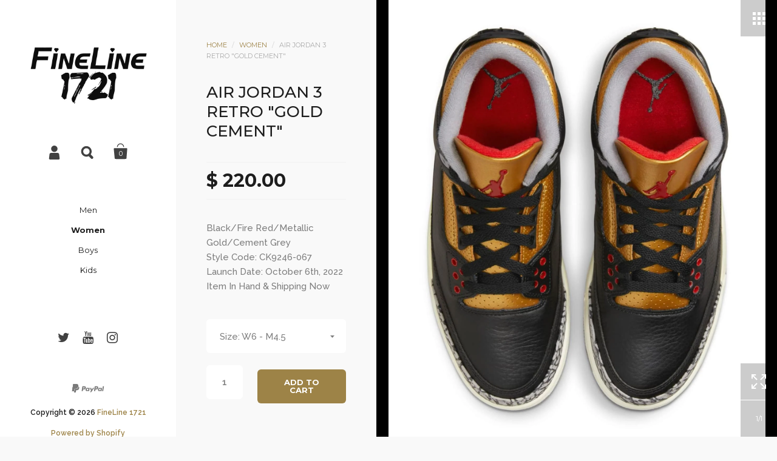

--- FILE ---
content_type: text/html; charset=utf-8
request_url: https://www.fineline1721.com/collections/women/products/air-jordan-3-retro-gold-cement
body_size: 18651
content:
<!doctype html>
<!--[if lt IE 8]><html class="no-js ie7" lang="en"> <![endif]-->
<!--[if IE 8]><html class="no-js ie8" lang="en"> <![endif]-->
<!--[if (gt IE 8)|!(IE)]><!--> <html class="no-js"> <!--<![endif]-->
<head>

	<meta charset="utf-8">
	<meta name="viewport" content="width=device-width,initial-scale=1,maximum-scale=1,user-scalable=no">
	<meta http-equiv="X-UA-Compatible" content="IE=edge"> 

	
		<link rel="shortcut icon" href="//www.fineline1721.com/cdn/shop/files/checkout_logo_7_32x32.png?v=1613517377" type="image/png" />
	

	<title>
		Air Jordan 3 Retro &quot;Gold Cement&quot; &ndash; FineLine 1721
	</title>

	
		<meta name="description" content="Black/Fire Red/Metallic Gold/Cement Grey Style Code: CK9246-067 Launch Date: October 6th, 2022 Item In Hand &amp;amp; Shipping Now">
	

	


	<meta property="og:type" content="product">
	<meta property="og:title" content="Air Jordan 3 Retro &quot;Gold Cement&quot;">
	
		<meta property="og:image" content="http://www.fineline1721.com/cdn/shop/products/air-jordan-3-womens-black-gold-ck9246-067-side_grande.jpg?v=1661818678">
		<meta property="og:image:secure_url" content="https://www.fineline1721.com/cdn/shop/products/air-jordan-3-womens-black-gold-ck9246-067-side_grande.jpg?v=1661818678">
	
		<meta property="og:image" content="http://www.fineline1721.com/cdn/shop/products/air-jordan-3-womens-black-gold-ck9246-067-top_grande.jpg?v=1661818689">
		<meta property="og:image:secure_url" content="https://www.fineline1721.com/cdn/shop/products/air-jordan-3-womens-black-gold-ck9246-067-top_grande.jpg?v=1661818689">
	
	<meta property="og:price:amount" content="220.00">
	<meta property="og:price:currency" content="USD">




	<meta property="og:description" content="Black/Fire Red/Metallic Gold/Cement Grey Style Code: CK9246-067 Launch Date: October 6th, 2022 Item In Hand &amp;amp; Shipping Now">


<meta property="og:url" content="https://www.fineline1721.com/products/air-jordan-3-retro-gold-cement">
<meta property="og:site_name" content="FineLine 1721">



<meta name="twitter:card" content="summary">



	<meta name="twitter:title" content="Air Jordan 3 Retro "Gold Cement"">
	<meta name="twitter:description" content="

 Black/Fire Red/Metallic Gold/Cement Grey


Style Code:  CK9246-067




Launch Date: October 6th, 2022



Item In Hand &amp;amp; Shipping Now
">
	<meta name="twitter:image" content="https://www.fineline1721.com/cdn/shop/products/air-jordan-3-womens-black-gold-ck9246-067-side_medium.jpg?v=1661818678">
	<meta name="twitter:image:width" content="240">
	<meta name="twitter:image:height" content="240">



	<link rel="canonical" href="https://www.fineline1721.com/products/air-jordan-3-retro-gold-cement">

	<link href="//maxcdn.bootstrapcdn.com/font-awesome/4.7.0/css/font-awesome.min.css" rel="stylesheet" type="text/css" media="all" />
	<link href="//www.fineline1721.com/cdn/shop/t/10/assets/css_main.scss.css?v=116988674845353468711697108551" rel="stylesheet" type="text/css" media="all" />

	<script>window.performance && window.performance.mark && window.performance.mark('shopify.content_for_header.start');</script><meta name="facebook-domain-verification" content="o4bnj3mv8iec328m7tuozv89cne47u">
<meta name="facebook-domain-verification" content="48n75wb23gqmjh11xdh67p1mxkglni">
<meta name="google-site-verification" content="PZ3TWo25jrVbW5mQz_UjfHm9H5IVhQnbVAL9v3BF7F0">
<meta id="shopify-digital-wallet" name="shopify-digital-wallet" content="/11170180/digital_wallets/dialog">
<meta name="shopify-checkout-api-token" content="b50f34a79703f2f85305a112257a314f">
<meta id="in-context-paypal-metadata" data-shop-id="11170180" data-venmo-supported="true" data-environment="production" data-locale="en_US" data-paypal-v4="true" data-currency="USD">
<link rel="alternate" type="application/json+oembed" href="https://www.fineline1721.com/products/air-jordan-3-retro-gold-cement.oembed">
<script async="async" src="/checkouts/internal/preloads.js?locale=en-US"></script>
<script id="shopify-features" type="application/json">{"accessToken":"b50f34a79703f2f85305a112257a314f","betas":["rich-media-storefront-analytics"],"domain":"www.fineline1721.com","predictiveSearch":true,"shopId":11170180,"locale":"en"}</script>
<script>var Shopify = Shopify || {};
Shopify.shop = "fineline-1721.myshopify.com";
Shopify.locale = "en";
Shopify.currency = {"active":"USD","rate":"1.0"};
Shopify.country = "US";
Shopify.theme = {"name":"Kingdom","id":169375427,"schema_name":"Kingdom","schema_version":"2.1.3","theme_store_id":725,"role":"main"};
Shopify.theme.handle = "null";
Shopify.theme.style = {"id":null,"handle":null};
Shopify.cdnHost = "www.fineline1721.com/cdn";
Shopify.routes = Shopify.routes || {};
Shopify.routes.root = "/";</script>
<script type="module">!function(o){(o.Shopify=o.Shopify||{}).modules=!0}(window);</script>
<script>!function(o){function n(){var o=[];function n(){o.push(Array.prototype.slice.apply(arguments))}return n.q=o,n}var t=o.Shopify=o.Shopify||{};t.loadFeatures=n(),t.autoloadFeatures=n()}(window);</script>
<script id="shop-js-analytics" type="application/json">{"pageType":"product"}</script>
<script defer="defer" async type="module" src="//www.fineline1721.com/cdn/shopifycloud/shop-js/modules/v2/client.init-shop-cart-sync_BT-GjEfc.en.esm.js"></script>
<script defer="defer" async type="module" src="//www.fineline1721.com/cdn/shopifycloud/shop-js/modules/v2/chunk.common_D58fp_Oc.esm.js"></script>
<script defer="defer" async type="module" src="//www.fineline1721.com/cdn/shopifycloud/shop-js/modules/v2/chunk.modal_xMitdFEc.esm.js"></script>
<script type="module">
  await import("//www.fineline1721.com/cdn/shopifycloud/shop-js/modules/v2/client.init-shop-cart-sync_BT-GjEfc.en.esm.js");
await import("//www.fineline1721.com/cdn/shopifycloud/shop-js/modules/v2/chunk.common_D58fp_Oc.esm.js");
await import("//www.fineline1721.com/cdn/shopifycloud/shop-js/modules/v2/chunk.modal_xMitdFEc.esm.js");

  window.Shopify.SignInWithShop?.initShopCartSync?.({"fedCMEnabled":true,"windoidEnabled":true});

</script>
<script>(function() {
  var isLoaded = false;
  function asyncLoad() {
    if (isLoaded) return;
    isLoaded = true;
    var urls = ["https:\/\/www.goldendev.win\/shopify\/show-recent-orders\/js\/show-recent-orders.js?shop=fineline-1721.myshopify.com"];
    for (var i = 0; i < urls.length; i++) {
      var s = document.createElement('script');
      s.type = 'text/javascript';
      s.async = true;
      s.src = urls[i];
      var x = document.getElementsByTagName('script')[0];
      x.parentNode.insertBefore(s, x);
    }
  };
  if(window.attachEvent) {
    window.attachEvent('onload', asyncLoad);
  } else {
    window.addEventListener('load', asyncLoad, false);
  }
})();</script>
<script id="__st">var __st={"a":11170180,"offset":-21600,"reqid":"734a6625-b3cc-4ac9-a8c8-74589d81baea-1769262478","pageurl":"www.fineline1721.com\/collections\/women\/products\/air-jordan-3-retro-gold-cement","u":"fdbba8bfa9e9","p":"product","rtyp":"product","rid":6996207173702};</script>
<script>window.ShopifyPaypalV4VisibilityTracking = true;</script>
<script id="captcha-bootstrap">!function(){'use strict';const t='contact',e='account',n='new_comment',o=[[t,t],['blogs',n],['comments',n],[t,'customer']],c=[[e,'customer_login'],[e,'guest_login'],[e,'recover_customer_password'],[e,'create_customer']],r=t=>t.map((([t,e])=>`form[action*='/${t}']:not([data-nocaptcha='true']) input[name='form_type'][value='${e}']`)).join(','),a=t=>()=>t?[...document.querySelectorAll(t)].map((t=>t.form)):[];function s(){const t=[...o],e=r(t);return a(e)}const i='password',u='form_key',d=['recaptcha-v3-token','g-recaptcha-response','h-captcha-response',i],f=()=>{try{return window.sessionStorage}catch{return}},m='__shopify_v',_=t=>t.elements[u];function p(t,e,n=!1){try{const o=window.sessionStorage,c=JSON.parse(o.getItem(e)),{data:r}=function(t){const{data:e,action:n}=t;return t[m]||n?{data:e,action:n}:{data:t,action:n}}(c);for(const[e,n]of Object.entries(r))t.elements[e]&&(t.elements[e].value=n);n&&o.removeItem(e)}catch(o){console.error('form repopulation failed',{error:o})}}const l='form_type',E='cptcha';function T(t){t.dataset[E]=!0}const w=window,h=w.document,L='Shopify',v='ce_forms',y='captcha';let A=!1;((t,e)=>{const n=(g='f06e6c50-85a8-45c8-87d0-21a2b65856fe',I='https://cdn.shopify.com/shopifycloud/storefront-forms-hcaptcha/ce_storefront_forms_captcha_hcaptcha.v1.5.2.iife.js',D={infoText:'Protected by hCaptcha',privacyText:'Privacy',termsText:'Terms'},(t,e,n)=>{const o=w[L][v],c=o.bindForm;if(c)return c(t,g,e,D).then(n);var r;o.q.push([[t,g,e,D],n]),r=I,A||(h.body.append(Object.assign(h.createElement('script'),{id:'captcha-provider',async:!0,src:r})),A=!0)});var g,I,D;w[L]=w[L]||{},w[L][v]=w[L][v]||{},w[L][v].q=[],w[L][y]=w[L][y]||{},w[L][y].protect=function(t,e){n(t,void 0,e),T(t)},Object.freeze(w[L][y]),function(t,e,n,w,h,L){const[v,y,A,g]=function(t,e,n){const i=e?o:[],u=t?c:[],d=[...i,...u],f=r(d),m=r(i),_=r(d.filter((([t,e])=>n.includes(e))));return[a(f),a(m),a(_),s()]}(w,h,L),I=t=>{const e=t.target;return e instanceof HTMLFormElement?e:e&&e.form},D=t=>v().includes(t);t.addEventListener('submit',(t=>{const e=I(t);if(!e)return;const n=D(e)&&!e.dataset.hcaptchaBound&&!e.dataset.recaptchaBound,o=_(e),c=g().includes(e)&&(!o||!o.value);(n||c)&&t.preventDefault(),c&&!n&&(function(t){try{if(!f())return;!function(t){const e=f();if(!e)return;const n=_(t);if(!n)return;const o=n.value;o&&e.removeItem(o)}(t);const e=Array.from(Array(32),(()=>Math.random().toString(36)[2])).join('');!function(t,e){_(t)||t.append(Object.assign(document.createElement('input'),{type:'hidden',name:u})),t.elements[u].value=e}(t,e),function(t,e){const n=f();if(!n)return;const o=[...t.querySelectorAll(`input[type='${i}']`)].map((({name:t})=>t)),c=[...d,...o],r={};for(const[a,s]of new FormData(t).entries())c.includes(a)||(r[a]=s);n.setItem(e,JSON.stringify({[m]:1,action:t.action,data:r}))}(t,e)}catch(e){console.error('failed to persist form',e)}}(e),e.submit())}));const S=(t,e)=>{t&&!t.dataset[E]&&(n(t,e.some((e=>e===t))),T(t))};for(const o of['focusin','change'])t.addEventListener(o,(t=>{const e=I(t);D(e)&&S(e,y())}));const B=e.get('form_key'),M=e.get(l),P=B&&M;t.addEventListener('DOMContentLoaded',(()=>{const t=y();if(P)for(const e of t)e.elements[l].value===M&&p(e,B);[...new Set([...A(),...v().filter((t=>'true'===t.dataset.shopifyCaptcha))])].forEach((e=>S(e,t)))}))}(h,new URLSearchParams(w.location.search),n,t,e,['guest_login'])})(!0,!0)}();</script>
<script integrity="sha256-4kQ18oKyAcykRKYeNunJcIwy7WH5gtpwJnB7kiuLZ1E=" data-source-attribution="shopify.loadfeatures" defer="defer" src="//www.fineline1721.com/cdn/shopifycloud/storefront/assets/storefront/load_feature-a0a9edcb.js" crossorigin="anonymous"></script>
<script data-source-attribution="shopify.dynamic_checkout.dynamic.init">var Shopify=Shopify||{};Shopify.PaymentButton=Shopify.PaymentButton||{isStorefrontPortableWallets:!0,init:function(){window.Shopify.PaymentButton.init=function(){};var t=document.createElement("script");t.src="https://www.fineline1721.com/cdn/shopifycloud/portable-wallets/latest/portable-wallets.en.js",t.type="module",document.head.appendChild(t)}};
</script>
<script data-source-attribution="shopify.dynamic_checkout.buyer_consent">
  function portableWalletsHideBuyerConsent(e){var t=document.getElementById("shopify-buyer-consent"),n=document.getElementById("shopify-subscription-policy-button");t&&n&&(t.classList.add("hidden"),t.setAttribute("aria-hidden","true"),n.removeEventListener("click",e))}function portableWalletsShowBuyerConsent(e){var t=document.getElementById("shopify-buyer-consent"),n=document.getElementById("shopify-subscription-policy-button");t&&n&&(t.classList.remove("hidden"),t.removeAttribute("aria-hidden"),n.addEventListener("click",e))}window.Shopify?.PaymentButton&&(window.Shopify.PaymentButton.hideBuyerConsent=portableWalletsHideBuyerConsent,window.Shopify.PaymentButton.showBuyerConsent=portableWalletsShowBuyerConsent);
</script>
<script data-source-attribution="shopify.dynamic_checkout.cart.bootstrap">document.addEventListener("DOMContentLoaded",(function(){function t(){return document.querySelector("shopify-accelerated-checkout-cart, shopify-accelerated-checkout")}if(t())Shopify.PaymentButton.init();else{new MutationObserver((function(e,n){t()&&(Shopify.PaymentButton.init(),n.disconnect())})).observe(document.body,{childList:!0,subtree:!0})}}));
</script>
<link id="shopify-accelerated-checkout-styles" rel="stylesheet" media="screen" href="https://www.fineline1721.com/cdn/shopifycloud/portable-wallets/latest/accelerated-checkout-backwards-compat.css" crossorigin="anonymous">
<style id="shopify-accelerated-checkout-cart">
        #shopify-buyer-consent {
  margin-top: 1em;
  display: inline-block;
  width: 100%;
}

#shopify-buyer-consent.hidden {
  display: none;
}

#shopify-subscription-policy-button {
  background: none;
  border: none;
  padding: 0;
  text-decoration: underline;
  font-size: inherit;
  cursor: pointer;
}

#shopify-subscription-policy-button::before {
  box-shadow: none;
}

      </style>

<script>window.performance && window.performance.mark && window.performance.mark('shopify.content_for_header.end');</script>

	

	<script src="//ajax.googleapis.com/ajax/libs/jquery/1.11.1/jquery.min.js" type="text/javascript"></script>

	








	<link href="//fonts.googleapis.com/css?family=Montserrat:400,400italic,500,600,700,700italic" rel="stylesheet" type="text/css">





	<link href="//fonts.googleapis.com/css?family=Raleway:400,400italic,500,600,700,700italic" rel="stylesheet" type="text/css">



	

<!--[if lt IE 9]>
	<script src="//html5shiv.googlecode.com/svn/trunk/html5.js" type="text/javascript"></script>
	<link href="//www.fineline1721.com/cdn/shop/t/10/assets/respond-proxy.html" id="respond-proxy" rel="respond-proxy" />
	<link href="//www.fineline1721.com/search?q=4e40f7cdb210ab8802a3af4dac0e2f5b" id="respond-redirect" rel="respond-redirect" />
	<script src="//www.fineline1721.com/search?q=4e40f7cdb210ab8802a3af4dac0e2f5b" type="text/javascript"></script>
<![endif]-->

<!--[if lt IE 10]>
	<script src="//www.fineline1721.com/cdn/shop/t/10/assets/js_placeholder.min.js?v=125133236450762668021498111691" type="text/javascript"></script>
	<script type="text/javascript">
	    jQuery(document).ready(function(){
			$('input, textarea').placeholder();
	    });
	</script>
<![endif]-->

<link href="https://monorail-edge.shopifysvc.com" rel="dns-prefetch">
<script>(function(){if ("sendBeacon" in navigator && "performance" in window) {try {var session_token_from_headers = performance.getEntriesByType('navigation')[0].serverTiming.find(x => x.name == '_s').description;} catch {var session_token_from_headers = undefined;}var session_cookie_matches = document.cookie.match(/_shopify_s=([^;]*)/);var session_token_from_cookie = session_cookie_matches && session_cookie_matches.length === 2 ? session_cookie_matches[1] : "";var session_token = session_token_from_headers || session_token_from_cookie || "";function handle_abandonment_event(e) {var entries = performance.getEntries().filter(function(entry) {return /monorail-edge.shopifysvc.com/.test(entry.name);});if (!window.abandonment_tracked && entries.length === 0) {window.abandonment_tracked = true;var currentMs = Date.now();var navigation_start = performance.timing.navigationStart;var payload = {shop_id: 11170180,url: window.location.href,navigation_start,duration: currentMs - navigation_start,session_token,page_type: "product"};window.navigator.sendBeacon("https://monorail-edge.shopifysvc.com/v1/produce", JSON.stringify({schema_id: "online_store_buyer_site_abandonment/1.1",payload: payload,metadata: {event_created_at_ms: currentMs,event_sent_at_ms: currentMs}}));}}window.addEventListener('pagehide', handle_abandonment_event);}}());</script>
<script id="web-pixels-manager-setup">(function e(e,d,r,n,o){if(void 0===o&&(o={}),!Boolean(null===(a=null===(i=window.Shopify)||void 0===i?void 0:i.analytics)||void 0===a?void 0:a.replayQueue)){var i,a;window.Shopify=window.Shopify||{};var t=window.Shopify;t.analytics=t.analytics||{};var s=t.analytics;s.replayQueue=[],s.publish=function(e,d,r){return s.replayQueue.push([e,d,r]),!0};try{self.performance.mark("wpm:start")}catch(e){}var l=function(){var e={modern:/Edge?\/(1{2}[4-9]|1[2-9]\d|[2-9]\d{2}|\d{4,})\.\d+(\.\d+|)|Firefox\/(1{2}[4-9]|1[2-9]\d|[2-9]\d{2}|\d{4,})\.\d+(\.\d+|)|Chrom(ium|e)\/(9{2}|\d{3,})\.\d+(\.\d+|)|(Maci|X1{2}).+ Version\/(15\.\d+|(1[6-9]|[2-9]\d|\d{3,})\.\d+)([,.]\d+|)( \(\w+\)|)( Mobile\/\w+|) Safari\/|Chrome.+OPR\/(9{2}|\d{3,})\.\d+\.\d+|(CPU[ +]OS|iPhone[ +]OS|CPU[ +]iPhone|CPU IPhone OS|CPU iPad OS)[ +]+(15[._]\d+|(1[6-9]|[2-9]\d|\d{3,})[._]\d+)([._]\d+|)|Android:?[ /-](13[3-9]|1[4-9]\d|[2-9]\d{2}|\d{4,})(\.\d+|)(\.\d+|)|Android.+Firefox\/(13[5-9]|1[4-9]\d|[2-9]\d{2}|\d{4,})\.\d+(\.\d+|)|Android.+Chrom(ium|e)\/(13[3-9]|1[4-9]\d|[2-9]\d{2}|\d{4,})\.\d+(\.\d+|)|SamsungBrowser\/([2-9]\d|\d{3,})\.\d+/,legacy:/Edge?\/(1[6-9]|[2-9]\d|\d{3,})\.\d+(\.\d+|)|Firefox\/(5[4-9]|[6-9]\d|\d{3,})\.\d+(\.\d+|)|Chrom(ium|e)\/(5[1-9]|[6-9]\d|\d{3,})\.\d+(\.\d+|)([\d.]+$|.*Safari\/(?![\d.]+ Edge\/[\d.]+$))|(Maci|X1{2}).+ Version\/(10\.\d+|(1[1-9]|[2-9]\d|\d{3,})\.\d+)([,.]\d+|)( \(\w+\)|)( Mobile\/\w+|) Safari\/|Chrome.+OPR\/(3[89]|[4-9]\d|\d{3,})\.\d+\.\d+|(CPU[ +]OS|iPhone[ +]OS|CPU[ +]iPhone|CPU IPhone OS|CPU iPad OS)[ +]+(10[._]\d+|(1[1-9]|[2-9]\d|\d{3,})[._]\d+)([._]\d+|)|Android:?[ /-](13[3-9]|1[4-9]\d|[2-9]\d{2}|\d{4,})(\.\d+|)(\.\d+|)|Mobile Safari.+OPR\/([89]\d|\d{3,})\.\d+\.\d+|Android.+Firefox\/(13[5-9]|1[4-9]\d|[2-9]\d{2}|\d{4,})\.\d+(\.\d+|)|Android.+Chrom(ium|e)\/(13[3-9]|1[4-9]\d|[2-9]\d{2}|\d{4,})\.\d+(\.\d+|)|Android.+(UC? ?Browser|UCWEB|U3)[ /]?(15\.([5-9]|\d{2,})|(1[6-9]|[2-9]\d|\d{3,})\.\d+)\.\d+|SamsungBrowser\/(5\.\d+|([6-9]|\d{2,})\.\d+)|Android.+MQ{2}Browser\/(14(\.(9|\d{2,})|)|(1[5-9]|[2-9]\d|\d{3,})(\.\d+|))(\.\d+|)|K[Aa][Ii]OS\/(3\.\d+|([4-9]|\d{2,})\.\d+)(\.\d+|)/},d=e.modern,r=e.legacy,n=navigator.userAgent;return n.match(d)?"modern":n.match(r)?"legacy":"unknown"}(),u="modern"===l?"modern":"legacy",c=(null!=n?n:{modern:"",legacy:""})[u],f=function(e){return[e.baseUrl,"/wpm","/b",e.hashVersion,"modern"===e.buildTarget?"m":"l",".js"].join("")}({baseUrl:d,hashVersion:r,buildTarget:u}),m=function(e){var d=e.version,r=e.bundleTarget,n=e.surface,o=e.pageUrl,i=e.monorailEndpoint;return{emit:function(e){var a=e.status,t=e.errorMsg,s=(new Date).getTime(),l=JSON.stringify({metadata:{event_sent_at_ms:s},events:[{schema_id:"web_pixels_manager_load/3.1",payload:{version:d,bundle_target:r,page_url:o,status:a,surface:n,error_msg:t},metadata:{event_created_at_ms:s}}]});if(!i)return console&&console.warn&&console.warn("[Web Pixels Manager] No Monorail endpoint provided, skipping logging."),!1;try{return self.navigator.sendBeacon.bind(self.navigator)(i,l)}catch(e){}var u=new XMLHttpRequest;try{return u.open("POST",i,!0),u.setRequestHeader("Content-Type","text/plain"),u.send(l),!0}catch(e){return console&&console.warn&&console.warn("[Web Pixels Manager] Got an unhandled error while logging to Monorail."),!1}}}}({version:r,bundleTarget:l,surface:e.surface,pageUrl:self.location.href,monorailEndpoint:e.monorailEndpoint});try{o.browserTarget=l,function(e){var d=e.src,r=e.async,n=void 0===r||r,o=e.onload,i=e.onerror,a=e.sri,t=e.scriptDataAttributes,s=void 0===t?{}:t,l=document.createElement("script"),u=document.querySelector("head"),c=document.querySelector("body");if(l.async=n,l.src=d,a&&(l.integrity=a,l.crossOrigin="anonymous"),s)for(var f in s)if(Object.prototype.hasOwnProperty.call(s,f))try{l.dataset[f]=s[f]}catch(e){}if(o&&l.addEventListener("load",o),i&&l.addEventListener("error",i),u)u.appendChild(l);else{if(!c)throw new Error("Did not find a head or body element to append the script");c.appendChild(l)}}({src:f,async:!0,onload:function(){if(!function(){var e,d;return Boolean(null===(d=null===(e=window.Shopify)||void 0===e?void 0:e.analytics)||void 0===d?void 0:d.initialized)}()){var d=window.webPixelsManager.init(e)||void 0;if(d){var r=window.Shopify.analytics;r.replayQueue.forEach((function(e){var r=e[0],n=e[1],o=e[2];d.publishCustomEvent(r,n,o)})),r.replayQueue=[],r.publish=d.publishCustomEvent,r.visitor=d.visitor,r.initialized=!0}}},onerror:function(){return m.emit({status:"failed",errorMsg:"".concat(f," has failed to load")})},sri:function(e){var d=/^sha384-[A-Za-z0-9+/=]+$/;return"string"==typeof e&&d.test(e)}(c)?c:"",scriptDataAttributes:o}),m.emit({status:"loading"})}catch(e){m.emit({status:"failed",errorMsg:(null==e?void 0:e.message)||"Unknown error"})}}})({shopId: 11170180,storefrontBaseUrl: "https://www.fineline1721.com",extensionsBaseUrl: "https://extensions.shopifycdn.com/cdn/shopifycloud/web-pixels-manager",monorailEndpoint: "https://monorail-edge.shopifysvc.com/unstable/produce_batch",surface: "storefront-renderer",enabledBetaFlags: ["2dca8a86"],webPixelsConfigList: [{"id":"479756358","configuration":"{\"config\":\"{\\\"pixel_id\\\":\\\"GT-PHP35V3\\\",\\\"target_country\\\":\\\"US\\\",\\\"gtag_events\\\":[{\\\"type\\\":\\\"purchase\\\",\\\"action_label\\\":\\\"MC-KKZ5KVY14E\\\"},{\\\"type\\\":\\\"page_view\\\",\\\"action_label\\\":\\\"MC-KKZ5KVY14E\\\"},{\\\"type\\\":\\\"view_item\\\",\\\"action_label\\\":\\\"MC-KKZ5KVY14E\\\"}],\\\"enable_monitoring_mode\\\":false}\"}","eventPayloadVersion":"v1","runtimeContext":"OPEN","scriptVersion":"b2a88bafab3e21179ed38636efcd8a93","type":"APP","apiClientId":1780363,"privacyPurposes":[],"dataSharingAdjustments":{"protectedCustomerApprovalScopes":["read_customer_address","read_customer_email","read_customer_name","read_customer_personal_data","read_customer_phone"]}},{"id":"shopify-app-pixel","configuration":"{}","eventPayloadVersion":"v1","runtimeContext":"STRICT","scriptVersion":"0450","apiClientId":"shopify-pixel","type":"APP","privacyPurposes":["ANALYTICS","MARKETING"]},{"id":"shopify-custom-pixel","eventPayloadVersion":"v1","runtimeContext":"LAX","scriptVersion":"0450","apiClientId":"shopify-pixel","type":"CUSTOM","privacyPurposes":["ANALYTICS","MARKETING"]}],isMerchantRequest: false,initData: {"shop":{"name":"FineLine 1721","paymentSettings":{"currencyCode":"USD"},"myshopifyDomain":"fineline-1721.myshopify.com","countryCode":"US","storefrontUrl":"https:\/\/www.fineline1721.com"},"customer":null,"cart":null,"checkout":null,"productVariants":[{"price":{"amount":220.0,"currencyCode":"USD"},"product":{"title":"Air Jordan 3 Retro \"Gold Cement\"","vendor":"Jordan","id":"6996207173702","untranslatedTitle":"Air Jordan 3 Retro \"Gold Cement\"","url":"\/products\/air-jordan-3-retro-gold-cement","type":""},"id":"40288627916870","image":{"src":"\/\/www.fineline1721.com\/cdn\/shop\/products\/air-jordan-3-womens-black-gold-ck9246-067-side.jpg?v=1661818678"},"sku":null,"title":"W6 - M4.5","untranslatedTitle":"W6 - M4.5"},{"price":{"amount":220.0,"currencyCode":"USD"},"product":{"title":"Air Jordan 3 Retro \"Gold Cement\"","vendor":"Jordan","id":"6996207173702","untranslatedTitle":"Air Jordan 3 Retro \"Gold Cement\"","url":"\/products\/air-jordan-3-retro-gold-cement","type":""},"id":"40288627949638","image":{"src":"\/\/www.fineline1721.com\/cdn\/shop\/products\/air-jordan-3-womens-black-gold-ck9246-067-side.jpg?v=1661818678"},"sku":null,"title":"W6.5 - M5","untranslatedTitle":"W6.5 - M5"},{"price":{"amount":220.0,"currencyCode":"USD"},"product":{"title":"Air Jordan 3 Retro \"Gold Cement\"","vendor":"Jordan","id":"6996207173702","untranslatedTitle":"Air Jordan 3 Retro \"Gold Cement\"","url":"\/products\/air-jordan-3-retro-gold-cement","type":""},"id":"40288627982406","image":{"src":"\/\/www.fineline1721.com\/cdn\/shop\/products\/air-jordan-3-womens-black-gold-ck9246-067-side.jpg?v=1661818678"},"sku":null,"title":"W7 - M5.5","untranslatedTitle":"W7 - M5.5"},{"price":{"amount":220.0,"currencyCode":"USD"},"product":{"title":"Air Jordan 3 Retro \"Gold Cement\"","vendor":"Jordan","id":"6996207173702","untranslatedTitle":"Air Jordan 3 Retro \"Gold Cement\"","url":"\/products\/air-jordan-3-retro-gold-cement","type":""},"id":"40288628015174","image":{"src":"\/\/www.fineline1721.com\/cdn\/shop\/products\/air-jordan-3-womens-black-gold-ck9246-067-side.jpg?v=1661818678"},"sku":null,"title":"W7.5 - M6","untranslatedTitle":"W7.5 - M6"},{"price":{"amount":220.0,"currencyCode":"USD"},"product":{"title":"Air Jordan 3 Retro \"Gold Cement\"","vendor":"Jordan","id":"6996207173702","untranslatedTitle":"Air Jordan 3 Retro \"Gold Cement\"","url":"\/products\/air-jordan-3-retro-gold-cement","type":""},"id":"40288628047942","image":{"src":"\/\/www.fineline1721.com\/cdn\/shop\/products\/air-jordan-3-womens-black-gold-ck9246-067-side.jpg?v=1661818678"},"sku":null,"title":"W8 - M6.5","untranslatedTitle":"W8 - M6.5"},{"price":{"amount":220.0,"currencyCode":"USD"},"product":{"title":"Air Jordan 3 Retro \"Gold Cement\"","vendor":"Jordan","id":"6996207173702","untranslatedTitle":"Air Jordan 3 Retro \"Gold Cement\"","url":"\/products\/air-jordan-3-retro-gold-cement","type":""},"id":"40288628080710","image":{"src":"\/\/www.fineline1721.com\/cdn\/shop\/products\/air-jordan-3-womens-black-gold-ck9246-067-side.jpg?v=1661818678"},"sku":null,"title":"W8.5 - M7","untranslatedTitle":"W8.5 - M7"},{"price":{"amount":220.0,"currencyCode":"USD"},"product":{"title":"Air Jordan 3 Retro \"Gold Cement\"","vendor":"Jordan","id":"6996207173702","untranslatedTitle":"Air Jordan 3 Retro \"Gold Cement\"","url":"\/products\/air-jordan-3-retro-gold-cement","type":""},"id":"40288628113478","image":{"src":"\/\/www.fineline1721.com\/cdn\/shop\/products\/air-jordan-3-womens-black-gold-ck9246-067-side.jpg?v=1661818678"},"sku":null,"title":"W9 - M7.5","untranslatedTitle":"W9 - M7.5"},{"price":{"amount":220.0,"currencyCode":"USD"},"product":{"title":"Air Jordan 3 Retro \"Gold Cement\"","vendor":"Jordan","id":"6996207173702","untranslatedTitle":"Air Jordan 3 Retro \"Gold Cement\"","url":"\/products\/air-jordan-3-retro-gold-cement","type":""},"id":"40288628146246","image":{"src":"\/\/www.fineline1721.com\/cdn\/shop\/products\/air-jordan-3-womens-black-gold-ck9246-067-side.jpg?v=1661818678"},"sku":null,"title":"W9.5 - M8","untranslatedTitle":"W9.5 - M8"},{"price":{"amount":220.0,"currencyCode":"USD"},"product":{"title":"Air Jordan 3 Retro \"Gold Cement\"","vendor":"Jordan","id":"6996207173702","untranslatedTitle":"Air Jordan 3 Retro \"Gold Cement\"","url":"\/products\/air-jordan-3-retro-gold-cement","type":""},"id":"40288628179014","image":{"src":"\/\/www.fineline1721.com\/cdn\/shop\/products\/air-jordan-3-womens-black-gold-ck9246-067-side.jpg?v=1661818678"},"sku":null,"title":"W10 - M8.5","untranslatedTitle":"W10 - M8.5"},{"price":{"amount":220.0,"currencyCode":"USD"},"product":{"title":"Air Jordan 3 Retro \"Gold Cement\"","vendor":"Jordan","id":"6996207173702","untranslatedTitle":"Air Jordan 3 Retro \"Gold Cement\"","url":"\/products\/air-jordan-3-retro-gold-cement","type":""},"id":"40288628211782","image":{"src":"\/\/www.fineline1721.com\/cdn\/shop\/products\/air-jordan-3-womens-black-gold-ck9246-067-side.jpg?v=1661818678"},"sku":null,"title":"W10.5 - M9","untranslatedTitle":"W10.5 - M9"},{"price":{"amount":220.0,"currencyCode":"USD"},"product":{"title":"Air Jordan 3 Retro \"Gold Cement\"","vendor":"Jordan","id":"6996207173702","untranslatedTitle":"Air Jordan 3 Retro \"Gold Cement\"","url":"\/products\/air-jordan-3-retro-gold-cement","type":""},"id":"40288628244550","image":{"src":"\/\/www.fineline1721.com\/cdn\/shop\/products\/air-jordan-3-womens-black-gold-ck9246-067-side.jpg?v=1661818678"},"sku":null,"title":"W11 - M9.5","untranslatedTitle":"W11 - M9.5"},{"price":{"amount":220.0,"currencyCode":"USD"},"product":{"title":"Air Jordan 3 Retro \"Gold Cement\"","vendor":"Jordan","id":"6996207173702","untranslatedTitle":"Air Jordan 3 Retro \"Gold Cement\"","url":"\/products\/air-jordan-3-retro-gold-cement","type":""},"id":"40288628277318","image":{"src":"\/\/www.fineline1721.com\/cdn\/shop\/products\/air-jordan-3-womens-black-gold-ck9246-067-side.jpg?v=1661818678"},"sku":null,"title":"W11.5 - M10","untranslatedTitle":"W11.5 - M10"},{"price":{"amount":220.0,"currencyCode":"USD"},"product":{"title":"Air Jordan 3 Retro \"Gold Cement\"","vendor":"Jordan","id":"6996207173702","untranslatedTitle":"Air Jordan 3 Retro \"Gold Cement\"","url":"\/products\/air-jordan-3-retro-gold-cement","type":""},"id":"40288628310086","image":{"src":"\/\/www.fineline1721.com\/cdn\/shop\/products\/air-jordan-3-womens-black-gold-ck9246-067-side.jpg?v=1661818678"},"sku":null,"title":"W12 - M10.5","untranslatedTitle":"W12 - M10.5"},{"price":{"amount":220.0,"currencyCode":"USD"},"product":{"title":"Air Jordan 3 Retro \"Gold Cement\"","vendor":"Jordan","id":"6996207173702","untranslatedTitle":"Air Jordan 3 Retro \"Gold Cement\"","url":"\/products\/air-jordan-3-retro-gold-cement","type":""},"id":"40288628342854","image":{"src":"\/\/www.fineline1721.com\/cdn\/shop\/products\/air-jordan-3-womens-black-gold-ck9246-067-side.jpg?v=1661818678"},"sku":null,"title":"W12.5 - M11","untranslatedTitle":"W12.5 - M11"},{"price":{"amount":220.0,"currencyCode":"USD"},"product":{"title":"Air Jordan 3 Retro \"Gold Cement\"","vendor":"Jordan","id":"6996207173702","untranslatedTitle":"Air Jordan 3 Retro \"Gold Cement\"","url":"\/products\/air-jordan-3-retro-gold-cement","type":""},"id":"40288628375622","image":{"src":"\/\/www.fineline1721.com\/cdn\/shop\/products\/air-jordan-3-womens-black-gold-ck9246-067-side.jpg?v=1661818678"},"sku":null,"title":"W13 - M11.5","untranslatedTitle":"W13 - M11.5"},{"price":{"amount":220.0,"currencyCode":"USD"},"product":{"title":"Air Jordan 3 Retro \"Gold Cement\"","vendor":"Jordan","id":"6996207173702","untranslatedTitle":"Air Jordan 3 Retro \"Gold Cement\"","url":"\/products\/air-jordan-3-retro-gold-cement","type":""},"id":"40288628408390","image":{"src":"\/\/www.fineline1721.com\/cdn\/shop\/products\/air-jordan-3-womens-black-gold-ck9246-067-side.jpg?v=1661818678"},"sku":null,"title":"W13.5 - M12","untranslatedTitle":"W13.5 - M12"},{"price":{"amount":220.0,"currencyCode":"USD"},"product":{"title":"Air Jordan 3 Retro \"Gold Cement\"","vendor":"Jordan","id":"6996207173702","untranslatedTitle":"Air Jordan 3 Retro \"Gold Cement\"","url":"\/products\/air-jordan-3-retro-gold-cement","type":""},"id":"40288628441158","image":{"src":"\/\/www.fineline1721.com\/cdn\/shop\/products\/air-jordan-3-womens-black-gold-ck9246-067-side.jpg?v=1661818678"},"sku":null,"title":"W14 - M12.5","untranslatedTitle":"W14 - M12.5"},{"price":{"amount":220.0,"currencyCode":"USD"},"product":{"title":"Air Jordan 3 Retro \"Gold Cement\"","vendor":"Jordan","id":"6996207173702","untranslatedTitle":"Air Jordan 3 Retro \"Gold Cement\"","url":"\/products\/air-jordan-3-retro-gold-cement","type":""},"id":"40288628473926","image":{"src":"\/\/www.fineline1721.com\/cdn\/shop\/products\/air-jordan-3-womens-black-gold-ck9246-067-side.jpg?v=1661818678"},"sku":null,"title":"W15 - M13","untranslatedTitle":"W15 - M13"}],"purchasingCompany":null},},"https://www.fineline1721.com/cdn","fcfee988w5aeb613cpc8e4bc33m6693e112",{"modern":"","legacy":""},{"shopId":"11170180","storefrontBaseUrl":"https:\/\/www.fineline1721.com","extensionBaseUrl":"https:\/\/extensions.shopifycdn.com\/cdn\/shopifycloud\/web-pixels-manager","surface":"storefront-renderer","enabledBetaFlags":"[\"2dca8a86\"]","isMerchantRequest":"false","hashVersion":"fcfee988w5aeb613cpc8e4bc33m6693e112","publish":"custom","events":"[[\"page_viewed\",{}],[\"product_viewed\",{\"productVariant\":{\"price\":{\"amount\":220.0,\"currencyCode\":\"USD\"},\"product\":{\"title\":\"Air Jordan 3 Retro \\\"Gold Cement\\\"\",\"vendor\":\"Jordan\",\"id\":\"6996207173702\",\"untranslatedTitle\":\"Air Jordan 3 Retro \\\"Gold Cement\\\"\",\"url\":\"\/products\/air-jordan-3-retro-gold-cement\",\"type\":\"\"},\"id\":\"40288627916870\",\"image\":{\"src\":\"\/\/www.fineline1721.com\/cdn\/shop\/products\/air-jordan-3-womens-black-gold-ck9246-067-side.jpg?v=1661818678\"},\"sku\":null,\"title\":\"W6 - M4.5\",\"untranslatedTitle\":\"W6 - M4.5\"}}]]"});</script><script>
  window.ShopifyAnalytics = window.ShopifyAnalytics || {};
  window.ShopifyAnalytics.meta = window.ShopifyAnalytics.meta || {};
  window.ShopifyAnalytics.meta.currency = 'USD';
  var meta = {"product":{"id":6996207173702,"gid":"gid:\/\/shopify\/Product\/6996207173702","vendor":"Jordan","type":"","handle":"air-jordan-3-retro-gold-cement","variants":[{"id":40288627916870,"price":22000,"name":"Air Jordan 3 Retro \"Gold Cement\" - W6 - M4.5","public_title":"W6 - M4.5","sku":null},{"id":40288627949638,"price":22000,"name":"Air Jordan 3 Retro \"Gold Cement\" - W6.5 - M5","public_title":"W6.5 - M5","sku":null},{"id":40288627982406,"price":22000,"name":"Air Jordan 3 Retro \"Gold Cement\" - W7 - M5.5","public_title":"W7 - M5.5","sku":null},{"id":40288628015174,"price":22000,"name":"Air Jordan 3 Retro \"Gold Cement\" - W7.5 - M6","public_title":"W7.5 - M6","sku":null},{"id":40288628047942,"price":22000,"name":"Air Jordan 3 Retro \"Gold Cement\" - W8 - M6.5","public_title":"W8 - M6.5","sku":null},{"id":40288628080710,"price":22000,"name":"Air Jordan 3 Retro \"Gold Cement\" - W8.5 - M7","public_title":"W8.5 - M7","sku":null},{"id":40288628113478,"price":22000,"name":"Air Jordan 3 Retro \"Gold Cement\" - W9 - M7.5","public_title":"W9 - M7.5","sku":null},{"id":40288628146246,"price":22000,"name":"Air Jordan 3 Retro \"Gold Cement\" - W9.5 - M8","public_title":"W9.5 - M8","sku":null},{"id":40288628179014,"price":22000,"name":"Air Jordan 3 Retro \"Gold Cement\" - W10 - M8.5","public_title":"W10 - M8.5","sku":null},{"id":40288628211782,"price":22000,"name":"Air Jordan 3 Retro \"Gold Cement\" - W10.5 - M9","public_title":"W10.5 - M9","sku":null},{"id":40288628244550,"price":22000,"name":"Air Jordan 3 Retro \"Gold Cement\" - W11 - M9.5","public_title":"W11 - M9.5","sku":null},{"id":40288628277318,"price":22000,"name":"Air Jordan 3 Retro \"Gold Cement\" - W11.5 - M10","public_title":"W11.5 - M10","sku":null},{"id":40288628310086,"price":22000,"name":"Air Jordan 3 Retro \"Gold Cement\" - W12 - M10.5","public_title":"W12 - M10.5","sku":null},{"id":40288628342854,"price":22000,"name":"Air Jordan 3 Retro \"Gold Cement\" - W12.5 - M11","public_title":"W12.5 - M11","sku":null},{"id":40288628375622,"price":22000,"name":"Air Jordan 3 Retro \"Gold Cement\" - W13 - M11.5","public_title":"W13 - M11.5","sku":null},{"id":40288628408390,"price":22000,"name":"Air Jordan 3 Retro \"Gold Cement\" - W13.5 - M12","public_title":"W13.5 - M12","sku":null},{"id":40288628441158,"price":22000,"name":"Air Jordan 3 Retro \"Gold Cement\" - W14 - M12.5","public_title":"W14 - M12.5","sku":null},{"id":40288628473926,"price":22000,"name":"Air Jordan 3 Retro \"Gold Cement\" - W15 - M13","public_title":"W15 - M13","sku":null}],"remote":false},"page":{"pageType":"product","resourceType":"product","resourceId":6996207173702,"requestId":"734a6625-b3cc-4ac9-a8c8-74589d81baea-1769262478"}};
  for (var attr in meta) {
    window.ShopifyAnalytics.meta[attr] = meta[attr];
  }
</script>
<script class="analytics">
  (function () {
    var customDocumentWrite = function(content) {
      var jquery = null;

      if (window.jQuery) {
        jquery = window.jQuery;
      } else if (window.Checkout && window.Checkout.$) {
        jquery = window.Checkout.$;
      }

      if (jquery) {
        jquery('body').append(content);
      }
    };

    var hasLoggedConversion = function(token) {
      if (token) {
        return document.cookie.indexOf('loggedConversion=' + token) !== -1;
      }
      return false;
    }

    var setCookieIfConversion = function(token) {
      if (token) {
        var twoMonthsFromNow = new Date(Date.now());
        twoMonthsFromNow.setMonth(twoMonthsFromNow.getMonth() + 2);

        document.cookie = 'loggedConversion=' + token + '; expires=' + twoMonthsFromNow;
      }
    }

    var trekkie = window.ShopifyAnalytics.lib = window.trekkie = window.trekkie || [];
    if (trekkie.integrations) {
      return;
    }
    trekkie.methods = [
      'identify',
      'page',
      'ready',
      'track',
      'trackForm',
      'trackLink'
    ];
    trekkie.factory = function(method) {
      return function() {
        var args = Array.prototype.slice.call(arguments);
        args.unshift(method);
        trekkie.push(args);
        return trekkie;
      };
    };
    for (var i = 0; i < trekkie.methods.length; i++) {
      var key = trekkie.methods[i];
      trekkie[key] = trekkie.factory(key);
    }
    trekkie.load = function(config) {
      trekkie.config = config || {};
      trekkie.config.initialDocumentCookie = document.cookie;
      var first = document.getElementsByTagName('script')[0];
      var script = document.createElement('script');
      script.type = 'text/javascript';
      script.onerror = function(e) {
        var scriptFallback = document.createElement('script');
        scriptFallback.type = 'text/javascript';
        scriptFallback.onerror = function(error) {
                var Monorail = {
      produce: function produce(monorailDomain, schemaId, payload) {
        var currentMs = new Date().getTime();
        var event = {
          schema_id: schemaId,
          payload: payload,
          metadata: {
            event_created_at_ms: currentMs,
            event_sent_at_ms: currentMs
          }
        };
        return Monorail.sendRequest("https://" + monorailDomain + "/v1/produce", JSON.stringify(event));
      },
      sendRequest: function sendRequest(endpointUrl, payload) {
        // Try the sendBeacon API
        if (window && window.navigator && typeof window.navigator.sendBeacon === 'function' && typeof window.Blob === 'function' && !Monorail.isIos12()) {
          var blobData = new window.Blob([payload], {
            type: 'text/plain'
          });

          if (window.navigator.sendBeacon(endpointUrl, blobData)) {
            return true;
          } // sendBeacon was not successful

        } // XHR beacon

        var xhr = new XMLHttpRequest();

        try {
          xhr.open('POST', endpointUrl);
          xhr.setRequestHeader('Content-Type', 'text/plain');
          xhr.send(payload);
        } catch (e) {
          console.log(e);
        }

        return false;
      },
      isIos12: function isIos12() {
        return window.navigator.userAgent.lastIndexOf('iPhone; CPU iPhone OS 12_') !== -1 || window.navigator.userAgent.lastIndexOf('iPad; CPU OS 12_') !== -1;
      }
    };
    Monorail.produce('monorail-edge.shopifysvc.com',
      'trekkie_storefront_load_errors/1.1',
      {shop_id: 11170180,
      theme_id: 169375427,
      app_name: "storefront",
      context_url: window.location.href,
      source_url: "//www.fineline1721.com/cdn/s/trekkie.storefront.8d95595f799fbf7e1d32231b9a28fd43b70c67d3.min.js"});

        };
        scriptFallback.async = true;
        scriptFallback.src = '//www.fineline1721.com/cdn/s/trekkie.storefront.8d95595f799fbf7e1d32231b9a28fd43b70c67d3.min.js';
        first.parentNode.insertBefore(scriptFallback, first);
      };
      script.async = true;
      script.src = '//www.fineline1721.com/cdn/s/trekkie.storefront.8d95595f799fbf7e1d32231b9a28fd43b70c67d3.min.js';
      first.parentNode.insertBefore(script, first);
    };
    trekkie.load(
      {"Trekkie":{"appName":"storefront","development":false,"defaultAttributes":{"shopId":11170180,"isMerchantRequest":null,"themeId":169375427,"themeCityHash":"5814905844257628660","contentLanguage":"en","currency":"USD","eventMetadataId":"560bf2cb-0a06-4b41-8fb2-fafda5b56177"},"isServerSideCookieWritingEnabled":true,"monorailRegion":"shop_domain","enabledBetaFlags":["65f19447"]},"Session Attribution":{},"S2S":{"facebookCapiEnabled":true,"source":"trekkie-storefront-renderer","apiClientId":580111}}
    );

    var loaded = false;
    trekkie.ready(function() {
      if (loaded) return;
      loaded = true;

      window.ShopifyAnalytics.lib = window.trekkie;

      var originalDocumentWrite = document.write;
      document.write = customDocumentWrite;
      try { window.ShopifyAnalytics.merchantGoogleAnalytics.call(this); } catch(error) {};
      document.write = originalDocumentWrite;

      window.ShopifyAnalytics.lib.page(null,{"pageType":"product","resourceType":"product","resourceId":6996207173702,"requestId":"734a6625-b3cc-4ac9-a8c8-74589d81baea-1769262478","shopifyEmitted":true});

      var match = window.location.pathname.match(/checkouts\/(.+)\/(thank_you|post_purchase)/)
      var token = match? match[1]: undefined;
      if (!hasLoggedConversion(token)) {
        setCookieIfConversion(token);
        window.ShopifyAnalytics.lib.track("Viewed Product",{"currency":"USD","variantId":40288627916870,"productId":6996207173702,"productGid":"gid:\/\/shopify\/Product\/6996207173702","name":"Air Jordan 3 Retro \"Gold Cement\" - W6 - M4.5","price":"220.00","sku":null,"brand":"Jordan","variant":"W6 - M4.5","category":"","nonInteraction":true,"remote":false},undefined,undefined,{"shopifyEmitted":true});
      window.ShopifyAnalytics.lib.track("monorail:\/\/trekkie_storefront_viewed_product\/1.1",{"currency":"USD","variantId":40288627916870,"productId":6996207173702,"productGid":"gid:\/\/shopify\/Product\/6996207173702","name":"Air Jordan 3 Retro \"Gold Cement\" - W6 - M4.5","price":"220.00","sku":null,"brand":"Jordan","variant":"W6 - M4.5","category":"","nonInteraction":true,"remote":false,"referer":"https:\/\/www.fineline1721.com\/collections\/women\/products\/air-jordan-3-retro-gold-cement"});
      }
    });


        var eventsListenerScript = document.createElement('script');
        eventsListenerScript.async = true;
        eventsListenerScript.src = "//www.fineline1721.com/cdn/shopifycloud/storefront/assets/shop_events_listener-3da45d37.js";
        document.getElementsByTagName('head')[0].appendChild(eventsListenerScript);

})();</script>
<script
  defer
  src="https://www.fineline1721.com/cdn/shopifycloud/perf-kit/shopify-perf-kit-3.0.4.min.js"
  data-application="storefront-renderer"
  data-shop-id="11170180"
  data-render-region="gcp-us-east1"
  data-page-type="product"
  data-theme-instance-id="169375427"
  data-theme-name="Kingdom"
  data-theme-version="2.1.3"
  data-monorail-region="shop_domain"
  data-resource-timing-sampling-rate="10"
  data-shs="true"
  data-shs-beacon="true"
  data-shs-export-with-fetch="true"
  data-shs-logs-sample-rate="1"
  data-shs-beacon-endpoint="https://www.fineline1721.com/api/collect"
></script>
</head>

<body id="air-jordan-3-retro-quot-gold-cement-quot" class="template-product no-touch clearfix">

	<div id="shopify-section-sidebar" class="shopify-section mount-sidebar mount-overlay"><div id="sidebar-holder">

	<div id="sidebar">

		<div style="flex: 1 0 auto;">

	    <header id="logo">

				
					<h3 itemscope itemtype="//schema.org/Organization">
				

					

						<a class="logo-img" href="/" itemprop="url">
							<img src="//www.fineline1721.com/cdn/shop/files/checkout_logo_7.png?v=1613517377" alt="FineLine 1721" style="max-width: 200px;" />
						</a>

					

				
					</h3>
				

	    </header>

	    <div id="meta">

				<div class="item responsive-menu">
					<a href="#">Menu</a>
					

	<svg class="svg hamburger" xmlns="//www.w3.org  /2000/svg" xmlns:xlink="//www.w3.org  /1999/xlink" x="0px" y="0px" width="60px" height="60px" viewBox="0 0 60 60" enable-background="new 0 0 60 60" xml:space="preserve"><g><rect x="18" y="20" width="25" height="4"/><rect x="18" y="28" width="25" height="4"/><rect x="18" y="36" width="25" height="4"/></g></svg>

				</div>

		    	
		    		<div class="item">
		    			
		    				<a href="/account/login">Account</a>
						
						

	<svg version="1.1" class="svg account" xmlns="//www.w3.org  /2000/svg" xmlns:xlink="//www.w3.org  /1999/xlink" x="0px" y="0px" width="100px" height="100px" viewBox="0 0 100 100" enable-background="new 0 0 100 100" xml:space="preserve"><path d="M87.919,91.087l-3.563-29.478c-0.592-4.902-5.117-8.914-10.059-8.914h-48.6c-4.937,0-9.463,4.012-10.055,8.914l-3.565,29.478C11.485,95.988,15.04,100,19.98,100h43.195c4.939,0,12.771,0,17.4,0C85.207,100,88.511,95.988,87.919,91.087z"/><circle cx="49.999" cy="22.869" r="22.869"/></svg>

		    		</div>
	    		

		    	<div class="item">
		    		<a href="#" id="main-search" class="overlay-button" data-overlay="#search-overlay">Search</a>
	    			

	<svg version="1.1" class="svg search" xmlns="//www.w3.org  /2000/svg" xmlns:xlink="//www.w3.org  /1999/xlink" x="0px" y="0px" width="100px" height="100px" viewBox="0 0 100 100" enable-background="new 0 0 100 100" xml:space="preserve"><g><g><path d="M91.473,78.791L75.877,63.193c4.237-6.103,6.729-13.512,6.729-21.49c0-20.844-16.963-37.799-37.806-37.799C23.956,3.904,7,20.859,7,41.703c0,20.849,16.956,37.803,37.8,37.803c5.744,0,11.189-1.29,16.069-3.593l16.742,16.744c1.805,1.799,4.214,2.79,6.777,2.79c2.627,0,5.105-1.032,6.979-2.901C95.188,88.725,95.234,82.55,91.473,78.791z M22.119,41.703c0-12.505,10.176-22.682,22.681-22.682c12.507,0,22.683,10.177,22.683,22.682c0,12.509-10.176,22.686-22.683,22.686C32.295,64.389,22.119,54.212,22.119,41.703z"/></g></g></svg>

		    	</div>

				<div class="item">
					<a href="/cart">Cart</a>
					

	<svg version="1.1" class="svg cart" xmlns="//www.w3.org  /2000/svg" xmlns:xlink="//www.w3.org  /1999/xlink" x="0px" y="0px" width="90px" height="90px" viewBox="0 0 90 90" enable-background="new 0 0 90 90" xml:space="preserve"><g><path d="M72.715,29.241H16.074c-4.416,0-2.961,3.613-2.961,8.03l3.802,38.897c0,4.416,3.614,4.229,8.031,4.229h38.896c4.416,0,8.664,0.188,8.664-4.229l3.167-38.897C75.674,32.854,77.131,29.241,72.715,29.241z"/><path d="M44.394,10.491c7.146,0,12.961,5.814,12.961,12.961h3.543c0-9.101-7.403-16.505-16.504-16.505c-9.1,0-16.503,7.404-16.503,16.505h3.543C31.434,16.306,37.249,10.491,44.394,10.491z"/></g></svg>

					<span class="count">0</span>
				</div>

	    </div>

			<nav id="menu" role="navigation">
				 
					<style type="text/css">
						.sidebar-popup-button {
							display: none;
						}
					</style>
				
				<div>
					

<ul class="top-menu collections-menu size-0">

	

</ul>
					

<ul class="top-menu size-4">

	

		

		

			<li>
				<a href="/collections/men">Men</a>
			</li>
			
		

	

		

		

			<li class="selected">
				<a href="/collections/women">Women</a>
			</li>
			
		

	

		

		

			<li>
				<a href="/collections/boys">Boys</a>
			</li>
			
		

	

		

		

			<li>
				<a href="/collections/kids">Kids</a>
			</li>
			
		

	

	<li class="sidebar-popup-button">
		<a href="#" id="newsletter-button" class="overlay-button" data-overlay="#shopify-section-popup">Newsletter</a>
	</li>

</ul>
				</div>
				<a class="responsive-close" href="#">

	<svg version="1.1" class="svg close" xmlns="//www.w3.org  /2000/svg" xmlns:xlink="//www.w3.org  /1999/xlink" x="0px" y="0px" width="60px" height="60px" viewBox="0 0 60 60" enable-background="new 0 0 60 60" xml:space="preserve"><polygon points="38.936,23.561 36.814,21.439 30.562,27.691 24.311,21.439 22.189,23.561 28.441,29.812   22.189,36.064 24.311,38.186 30.562,31.934 36.814,38.186 38.936,36.064 32.684,29.812 "/></svg>
</a>
			</nav>

		</div>

		<aside id="footer" class="loading">
			<div class="social-icons">

	
		<a href="https://twitter.com/search?q=fineline1721&amp;src=typd&amp;lang=en">https://twitter.com/search?q=fineline1721&amp;src=typd&amp;lang=en<i class="fa fa-twitter fa-fw"></i></a>
	

	

	

	
		<a href="https://www.youtube.com/channel/UCxH7IWv0a-7F0wxUxr0OybA">https://www.youtube.com/channel/UCxH7IWv0a-7F0wxUxr0OybA<i class="fa fa-youtube fa-fw"></i></a>
	

	

	

	

	
		<a href="https://www.instagram.com/fineline1721/?hl=en">https://www.instagram.com/fineline1721/?hl=en<i class="fa fa-instagram fa-fw"></i></a>
	

	

	

	

</div>
			


	<div class="pay-icons">
		
			

	<svg version="1.0" class="svg paypal" xmlns="http://www.w3.org/2000/svg" xmlns:xlink="http://www.w3.org/1999/xlink" x="0px" y="0px" width="80px" height="40px" viewBox="0 0 130 35" enable-background="new 0 0 130 35" xml:space="preserve"><g><g transform="translate(32.4187,40.9816)"><path d="M-1.178-35.132c-1.251-1.426-3.512-2.037-6.404-2.037h-8.396c-0.592,0-1.094,0.431-1.187,1.014l-3.496,22.167c-0.07,0.438,0.269,0.833,0.712,0.833h5.183l1.302-8.256l-0.041,0.259c0.093-0.584,0.592-1.014,1.183-1.014h2.463c4.838,0,8.627-1.963,9.733-7.648c0.033-0.168,0.061-0.332,0.086-0.492C0.29-32.406-0.042-33.837-1.178-35.132"/></g><g transform="translate(117.3312,26.8632)"><path d="M-22.643-10.464c-0.316,2.078-1.904,2.078-3.441,2.078h-0.874l0.613-3.882c0.036-0.234,0.239-0.407,0.476-0.407h0.401c1.046,0,2.034,0,2.545,0.595C-22.618-11.723-22.527-11.194-22.643-10.464 M-23.311-15.892h-5.796c-0.397,0-0.733,0.289-0.796,0.68l-2.344,14.858c-0.045,0.294,0.182,0.56,0.478,0.56h2.974c0.277,0,0.514-0.202,0.556-0.476l0.666-4.214c0.062-0.392,0.399-0.681,0.796-0.681h1.833c3.818,0,6.021-1.846,6.597-5.506c0.259-1.601,0.01-2.86-0.739-3.741C-19.911-15.379-21.372-15.892-23.311-15.892"/></g><g transform="translate(62.0115,26.8632)"><path d="M-8.659-10.464c-0.316,2.078-1.905,2.078-3.442,2.078h-0.874l0.613-3.882c0.037-0.234,0.239-0.407,0.476-0.407h0.401c1.046,0,2.034,0,2.544,0.595C-8.636-11.723-8.543-11.194-8.659-10.464 M-9.327-15.892h-5.796c-0.397,0-0.734,0.289-0.796,0.68l-2.343,14.858c-0.046,0.294,0.18,0.56,0.477,0.56h2.768c0.396,0,0.733-0.289,0.795-0.681l0.633-4.009c0.061-0.392,0.399-0.681,0.795-0.681h1.834c3.817,0,6.021-1.846,6.597-5.506c0.259-1.601,0.01-2.86-0.739-3.741C-5.928-15.379-7.388-15.892-9.327-15.892"/></g><g transform="translate(79.1228,19.7234)"><path d="M-12.983,2.009c-0.269,1.586-1.527,2.65-3.133,2.65c-0.805,0-1.449-0.26-1.863-0.749c-0.411-0.486-0.565-1.18-0.435-1.949c0.25-1.572,1.529-2.67,3.11-2.67c0.789,0,1.428,0.261,1.85,0.756C-13.03,0.545-12.862,1.241-12.983,2.009 M-9.116-3.39h-2.775c-0.236,0-0.44,0.172-0.478,0.408l-0.121,0.776l-0.193-0.281c-0.603-0.872-1.942-1.164-3.28-1.164c-3.065,0-5.684,2.322-6.194,5.58c-0.266,1.626,0.111,3.18,1.034,4.264c0.846,0.996,2.055,1.411,3.495,1.411c2.471,0,3.842-1.587,3.842-1.587l-0.124,0.771c-0.046,0.293,0.18,0.559,0.477,0.559h2.5c0.396,0,0.733-0.287,0.796-0.68l1.499-9.498C-8.594-3.125-8.821-3.39-9.116-3.39"/></g><g transform="translate(134.4426,19.7234)"><path d="M-26.967,2.009c-0.269,1.586-1.527,2.65-3.133,2.65c-0.806,0-1.45-0.26-1.863-0.749c-0.411-0.486-0.565-1.18-0.435-1.949c0.248-1.572,1.528-2.67,3.108-2.67c0.788,0,1.429,0.261,1.851,0.756C-27.013,0.545-26.845,1.241-26.967,2.009 M-23.101-3.39h-2.774c-0.237,0-0.44,0.172-0.477,0.408l-0.122,0.776l-0.195-0.281c-0.601-0.872-1.939-1.164-3.277-1.164c-3.065,0-5.686,2.322-6.194,5.58c-0.266,1.626,0.11,3.18,1.032,4.264c0.848,0.996,2.056,1.411,3.495,1.411c2.472,0,3.843-1.587,3.843-1.587l-0.124,0.771c-0.046,0.293,0.181,0.559,0.477,0.559h2.499c0.397,0,0.734-0.287,0.797-0.68l1.499-9.498C-22.576-3.125-22.804-3.39-23.101-3.39"/></g><g transform="translate(104.0795,26.9523)"><path d="M-19.292-10.619h-2.789c-0.267,0-0.517,0.132-0.665,0.354l-3.85,5.665l-1.63-5.444c-0.103-0.341-0.416-0.575-0.771-0.575h-2.742c-0.331,0-0.563,0.326-0.457,0.639l3.07,9.014l-2.889,4.077c-0.226,0.319,0.002,0.763,0.396,0.763h2.786c0.264,0,0.511-0.131,0.661-0.348l9.276-13.386C-18.674-10.181-18.903-10.619-19.292-10.619"/></g><g transform="translate(143.996,33.5807)"><path d="M-29.383-22.2l-2.379,15.13c-0.045,0.293,0.18,0.559,0.478,0.559h2.393c0.396,0,0.732-0.289,0.795-0.681l2.346-14.858c0.045-0.293-0.181-0.559-0.479-0.559h-2.676C-29.143-22.609-29.346-22.436-29.383-22.2"/></g><g transform="translate(32.4187,40.9816)"><path d="M-1.178-35.132c-1.251-1.426-3.512-2.037-6.404-2.037h-8.396c-0.592,0-1.094,0.431-1.187,1.014l-3.496,22.167c-0.07,0.438,0.269,0.833,0.712,0.833h5.183l1.302-8.256l-0.041,0.259c0.093-0.584,0.592-1.014,1.183-1.014h2.463c4.838,0,8.627-1.963,9.733-7.648c0.033-0.168,0.061-0.332,0.086-0.492C0.29-32.406-0.042-33.837-1.178-35.132"/></g><g transform="translate(17.8489,34.4853)"><path d="M2.505-23.781c0.055-0.351,0.281-0.639,0.585-0.785c0.138-0.065,0.292-0.102,0.453-0.102h6.582c0.779,0,1.506,0.05,2.17,0.158c0.191,0.031,0.375,0.065,0.555,0.106c0.179,0.039,0.354,0.084,0.522,0.134c0.084,0.024,0.167,0.05,0.249,0.077c0.326,0.109,0.63,0.236,0.911,0.385c0.329-2.103-0.003-3.532-1.139-4.827c-1.251-1.426-3.512-2.037-6.404-2.037h-8.396c-0.591,0-1.094,0.431-1.187,1.014L-6.091-7.491C-6.16-7.054-5.822-6.659-5.379-6.659h5.184l1.301-8.256L2.505-23.781z"/></g><g transform="translate(33.9429,34.5226)"><path d="M-0.664-22.856L-0.664-22.856c-0.025,0.16-0.053,0.323-0.086,0.491c-1.106,5.685-4.895,7.649-9.733,7.649h-2.463c-0.591,0-1.09,0.429-1.182,1.013l-1.261,7.996l-0.357,2.27c-0.061,0.383,0.234,0.729,0.622,0.729h4.37c0.517,0,0.957-0.376,1.038-0.887l0.042-0.222l0.824-5.219L-8.8-9.325c0.081-0.511,0.521-0.888,1.038-0.888h0.653c4.233,0,7.546-1.719,8.515-6.689c0.404-2.078,0.195-3.813-0.875-5.032C0.208-22.303-0.194-22.608-0.664-22.856"/></g></g></svg>

		
			

		
	</div>


<p>Copyright &copy; 2026 <a href="/">FineLine 1721</a></p>
<p><a target="_blank" rel="nofollow" href="https://www.shopify.com?utm_campaign=poweredby&amp;utm_medium=shopify&amp;utm_source=onlinestore">Powered by Shopify</a></p>
		</aside>

	</div>

</div>

</div>

	<div id="content-holder">

		<main id="content" role="main">

			<div id="shopify-section-product-page" class="shopify-section reload-product-page mount-overlay"><article id="product-page" class="loading" itemscope itemtype="//schema.org/Product" data-collection="women">

	<meta itemprop="url" content="https://www.fineline1721.com/products/air-jordan-3-retro-gold-cement">
	<meta itemprop="image" content="//www.fineline1721.com/cdn/shop/products/air-jordan-3-womens-black-gold-ck9246-067-side_grande.jpg?v=1661818678">

	<div id="product-content" class="clearfix">

		<header id="product-header">

			
				

	<nav id="breadcrumb" role="navigation" aria-label="breadcrumbs">

		<a href="/">Home</a>

		

			
				<span aria-hidden="true">/</span>
				
					
					<a href="/collections/women" title="">Women</a>
				
			

			<span aria-hidden="true">/</span>
			<span>Air Jordan 3 Retro "Gold Cement"</span>

		

	</nav>



			

			<h1 itemprop="name">Air Jordan 3 Retro "Gold Cement"</h1>

			

			<span id="price">
				<span id="productPrice">$ 220.00</span>
				
			</span>

		</header>

		<section id="product-description">

			

			<div itemprop="description">
				<div>
					<div><span style="font-size: 1.4em;"></span></div>
<div>
<meta charset="utf-8"> <span>Black/Fire Red/Metallic Gold/Cement Grey</span>
</div>
<div></div>
<div>Style Code: <meta charset="utf-8"> <span data-mce-fragment="1">CK9246-067</span>
</div>
<div></div>
<div></div>
<div></div>
<div>Launch Date: October 6th, 2022</div>
<div></div>
<div></div>
<div><span></span></div>
<div><span mce-data-marked="1">Item In Hand &amp; Shipping Now</span></div>
<div></div>
				</div>
			</div>

			<div itemprop="offers" itemscope itemtype="//schema.org/Offer">

        
		        
				<meta itemprop="price" content="USD">
				<meta itemprop="priceCurrency" content="22000">

	        <link itemprop="availability" href="//schema.org/InStock">

	        <form action="/cart/add.js" method="post" enctype="multipart/form-data" id="add-to-cart">

						
							<div class="product-variant selector-wrapper">
						  	<label class="hidden">Size</label>
						    <select class="product-variants">
						      
						        <option selected>
						          W6 - M4.5
						        </option>
						      
						        <option >
						          W6.5 - M5
						        </option>
						      
						        <option >
						          W7 - M5.5
						        </option>
						      
						        <option >
						          W7.5 - M6
						        </option>
						      
						        <option >
						          W8 - M6.5
						        </option>
						      
						        <option >
						          W8.5 - M7
						        </option>
						      
						        <option >
						          W9 - M7.5
						        </option>
						      
						        <option >
						          W9.5 - M8
						        </option>
						      
						        <option >
						          W10 - M8.5
						        </option>
						      
						        <option >
						          W10.5 - M9
						        </option>
						      
						        <option >
						          W11 - M9.5
						        </option>
						      
						        <option >
						          W11.5 - M10
						        </option>
						      
						        <option >
						          W12 - M10.5
						        </option>
						      
						        <option >
						          W12.5 - M11
						        </option>
						      
						        <option >
						          W13 - M11.5
						        </option>
						      
						        <option >
						          W13.5 - M12
						        </option>
						      
						        <option >
						          W14 - M12.5
						        </option>
						      
						        <option >
						          W15 - M13
						        </option>
						      
						    </select>
					    </div>
						

						 <select id="productSelect" name="id" class="styled" style="display: none !important">
	            
	              
	                <option  selected="selected"  value="40288627916870">
	                  W6 - M4.5
	                </option>
	              
	            
	              
	                <option  value="40288627949638">
	                  W6.5 - M5
	                </option>
	              
	            
	              
	                <option  value="40288627982406">
	                  W7 - M5.5
	                </option>
	              
	            
	              
	                <option  value="40288628015174">
	                  W7.5 - M6
	                </option>
	              
	            
	              
	                <option  value="40288628047942">
	                  W8 - M6.5
	                </option>
	              
	            
	              
	                <option  value="40288628080710">
	                  W8.5 - M7
	                </option>
	              
	            
	              
	                <option  value="40288628113478">
	                  W9 - M7.5
	                </option>
	              
	            
	              
	                <option  value="40288628146246">
	                  W9.5 - M8
	                </option>
	              
	            
	              
	                <option disabled="disabled">W10 - M8.5</option>
	              
	            
	              
	                <option disabled="disabled">W10.5 - M9</option>
	              
	            
	              
	                <option disabled="disabled">W11 - M9.5</option>
	              
	            
	              
	                <option disabled="disabled">W11.5 - M10</option>
	              
	            
	              
	                <option disabled="disabled">W12 - M10.5</option>
	              
	            
	              
	                <option disabled="disabled">W12.5 - M11</option>
	              
	            
	              
	                <option disabled="disabled">W13 - M11.5</option>
	              
	            
	              
	                <option disabled="disabled">W13.5 - M12</option>
	              
	            
	              
	                <option disabled="disabled">W14 - M12.5</option>
	              
	            
	              
	                <option disabled="disabled">W15 - M13</option>
	              
	            
	          </select>

						
							<input type="number" id="quantity" name="quantity" value="1" min="1" class="quantity-selector">
						

						<button type="submit" name="add" id="addToCart" class="button color"><span id="addToCartText">Add to cart</span></button>

						
								<a id="ajaxCartButton" class="overlay-button hidden" data-overlay="#cart-overlay" aria-hidden="true"></a>
							

      			<span id="variantQuantity" class="variant-quantity"></span>

				</form>

			</div>

        	<a href="#" id="share-link" class="overlay-button" data-overlay="#share-overlay">

	<svg version="1.0" class="svg share" xmlns="//www.w3.org  /2000/svg" xmlns:xlink="//www.w3.org  /1999/xlink" x="0px" y="0px" width="20px" height="20px" viewBox="0 0 20 20" enable-background="new 0 0 20 20" xml:space="preserve"><path d="M15.278,12.512c-0.806,0-1.538,0.309-2.09,0.812L7.241,10.29c0.023-0.154,0.04-0.312,0.04-0.474c0-0.091-0.006-0.18-0.014-0.27l6.004-3.061c0.542,0.458,1.242,0.736,2.008,0.736c1.718,0,3.111-1.393,3.111-3.111S16.996,1,15.278,1c-1.719,0-3.111,1.393-3.111,3.111c0,0.095,0.006,0.188,0.015,0.281L6.185,7.449C5.642,6.986,4.939,6.706,4.169,6.706c-1.718,0-3.111,1.393-3.111,3.11c0,1.719,1.393,3.111,3.111,3.111c0.693,0,1.331-0.229,1.847-0.612l6.159,3.14c-0.003,0.056-0.009,0.111-0.009,0.167c0,1.719,1.393,3.111,3.111,3.111c1.718,0,3.111-1.393,3.111-3.111C18.39,13.905,16.996,12.512,15.278,12.512z"/></svg>
Share this</a>

   		</section>

   	</div>

	<section id="product-gallery" class="scale-up-fit-both">

		<style type="text/css">
			#product-gallery {
				background: #000000;
			}
			#product-gallery  .swiper-container .swiper-slide {
				background: #000000;
			}
		</style>

		

		<div class="swiper-container">

			<div class="swiper-wrapper">

				

				

					

						

							<!-- skip featured image -->

						

					

				

					

						

							<div class="swiper-slide" data-index="2">
								<div class="swiper-zoom-container">
									<img src="//www.fineline1721.com/cdn/shop/products/air-jordan-3-womens-black-gold-ck9246-067-top_1920x.jpg?v=1661818689"  alt="Air Jordan 3 Retro &quot;Gold Cement&quot;" class="swiper-img">
								</div>
							</div>

						

					

				

			</div>

			<div class="swiper-pagination"></div>

		</div>

		 
			<div class="draw-buttons zoom">
				<div class="holder">
					<span>
						

	<svg class="svg zoom" xmlns="http://www.w3.org/2000/svg" xml:space="preserve" viewBox="0 0 60 60" version="1.1" y="0px" x="0px" xmlns:xlink="http://www.w3.org/1999/xlink"><g><polygon points="34.7 18 42 18 42 25.3 39.9 25.3 39.9 21.5 33.7 27.8 32.2 26.3 38.5 20.1 34.7 20.1"/></g><g><polygon points="26.3 32.2 27.8 33.7 21.5 39.9 25.3 39.9 25.3 42 18 42 18 34.7 20.1 34.7 20.1 38.5"/></g><g><polygon points="42 34.7 42 42 34.7 42 34.7 39.9 38.5 39.9 32.2 33.7 33.7 32.2 39.9 38.5 39.9 34.7"/></g><g><polygon points="27.8 26.3 26.3 27.8 20.1 21.5 20.1 25.3 18 25.3 18 18 25.3 18 25.3 20.1 21.5 20.1"/></g></svg>

						

	<svg version="1.1" class="svg zoom-out" xmlns="http://www.w3.org/2000/svg" xmlns:xlink="http://www.w3.org/1999/xlink" x="0px" y="0px" viewBox="0 0 60 60" style="enable-background:new 0 0 60 60;" xml:space="preserve"><g><polygon points="39.5,27.8 32.2,27.8 32.2,20.5 34.3,20.5 34.3,24.3 40.6,18 42,19.4 35.7,25.7 39.5,25.7"/></g><g><polygon points="19.4,42 18,40.6 24.3,34.3 20.5,34.3 20.5,32.2 27.8,32.2 27.8,39.5 25.7,39.5 25.7,35.7"/></g><g><polygon points="32.2,39.5 32.2,32.2 39.5,32.2 39.5,34.3 35.7,34.3 42,40.6 40.6,42 34.3,35.7 34.3,39.5"/></g><g><polygon points="18,19.4 19.4,18 25.7,24.3 25.7,20.5 27.8,20.5 27.8,27.8 20.5,27.8 20.5,25.7 24.3,25.7"/></g></svg>

					</span>
				</div>
			</div>
		

	</section>

	
	

	

		

			<nav class="draw-buttons nav three">

				<div class="holder">

					
						
						<span class="btn-prev">
							

	<svg version="1.1" class="svg left" xmlns="//www.w3.org  /2000/svg" xmlns:xlink="//www.w3.org  /1999/xlink" x="0px" y="0px" width="60px" height="60px" viewBox="0 0 60 60" enable-background="new 0 0 60 60" xml:space="preserve"><g><path d="M24.294,33.641c-0.908-0.991-1.694-1.745-2.357-2.261c-0.663-0.517-1.289-0.901-1.877-1.154v-0.461c0.677-0.329,1.333-0.748,1.969-1.256c0.635-0.51,1.395-1.257,2.276-2.242h0.79c-0.643,1.375-1.316,2.431-2.021,3.169l16.355,0v1.036l-16.355,0c0.52,0.657,0.882,1.147,1.086,1.471c0.206,0.325,0.51,0.891,0.912,1.697H24.294z"/></g></svg>

							<a href="/collections/women/products/air-jordan-12-retro-hyper-royal" title="">&larr;</a>
						</span>
					

					<span class="btn-close">
						<span class="back">
							

	<svg version="1.1" class="svg close" xmlns="//www.w3.org  /2000/svg" xmlns:xlink="//www.w3.org  /1999/xlink" x="0px" y="0px" width="60px" height="60px" viewBox="0 0 60 60" enable-background="new 0 0 60 60" xml:space="preserve"><polygon points="38.936,23.561 36.814,21.439 30.562,27.691 24.311,21.439 22.189,23.561 28.441,29.812   22.189,36.064 24.311,38.186 30.562,31.934 36.814,38.186 38.936,36.064 32.684,29.812 "/></svg>

							<a href="/collections/women"></a>
						</span>
						<span class="front">
							

	<svg version="1.1" class="svg grid" xmlns="//www.w3.org  /2000/svg" xmlns:xlink="//www.w3.org  /1999/xlink" x="0px" y="0px" width="60px" height="60px" viewBox="0 0 60 60" enable-background="new 0 0 60 60" xml:space="preserve"><rect x="35.75" y="20" width="5" height="5"/><rect x="27.75" y="20" width="5" height="5"/><rect x="19.75" y="20" width="5" height="5"/><rect x="35.75" y="28" width="5" height="5"/><rect x="27.75" y="28" width="5" height="5"/><rect x="19.75" y="28" width="5" height="5"/><rect x="35.75" y="36" width="5" height="5"/><rect x="27.75" y="36" width="5" height="5"/><rect x="19.75" y="36" width="5" height="5"/></svg>

						</span>
					</span>

					
						
						<span class="btn-next">
							

	<svg version="1.1" class="svg right" xmlns="//www.w3.org  /2000/svg" xmlns:xlink="//www.w3.org  /1999/xlink" x="0px" y="0px" width="60px" height="60px" viewBox="0 0 60 60" enable-background="new 0 0 60 60" xml:space="preserve"><g><path d="M35.195,26.268c0.908,0.991,1.694,1.745,2.357,2.261c0.663,0.517,1.289,0.901,1.877,1.154v0.461c-0.677,0.328-1.333,0.747-1.969,1.256c-0.636,0.51-1.395,1.257-2.276,2.241h-0.79c0.643-1.375,1.316-2.431,2.021-3.169H20.06v-1.036h16.355c-0.52-0.656-0.882-1.146-1.087-1.471s-0.51-0.891-0.912-1.697H35.195z"/></g></svg>

							<a href="/collections/women/products/air-jordan-1-retro-denim" title="">&rarr;</a>
						</span>
					

				</div>

			</nav>

		

	

</article>

<div id="product-page-settings" data-truncated_description="false" data-truncated_description_lines="123" data-gallery_max_size="false" data-gallery_resizing="fit-both" data-gallery_transition="slide" data-gallery_autoplay="false" data-gallery_timer="6" data-gallery-posfix="false" data-zoom="true"></div>

<script src="//www.fineline1721.com/cdn/shop/t/10/assets/js_product.js?v=145962216452677082841498111692" type="text/javascript"></script>

</div>


  <script type="application/json" id="ProductJson">
    {"id":6996207173702,"title":"Air Jordan 3 Retro \"Gold Cement\"","handle":"air-jordan-3-retro-gold-cement","description":"\u003cdiv\u003e\u003cspan style=\"font-size: 1.4em;\"\u003e\u003c\/span\u003e\u003c\/div\u003e\n\u003cdiv\u003e\n\u003cmeta charset=\"utf-8\"\u003e \u003cspan\u003eBlack\/Fire Red\/Metallic Gold\/Cement Grey\u003c\/span\u003e\n\u003c\/div\u003e\n\u003cdiv\u003e\u003c\/div\u003e\n\u003cdiv\u003eStyle Code: \u003cmeta charset=\"utf-8\"\u003e \u003cspan data-mce-fragment=\"1\"\u003eCK9246-067\u003c\/span\u003e\n\u003c\/div\u003e\n\u003cdiv\u003e\u003c\/div\u003e\n\u003cdiv\u003e\u003c\/div\u003e\n\u003cdiv\u003e\u003c\/div\u003e\n\u003cdiv\u003eLaunch Date: October 6th, 2022\u003c\/div\u003e\n\u003cdiv\u003e\u003c\/div\u003e\n\u003cdiv\u003e\u003c\/div\u003e\n\u003cdiv\u003e\u003cspan\u003e\u003c\/span\u003e\u003c\/div\u003e\n\u003cdiv\u003e\u003cspan mce-data-marked=\"1\"\u003eItem In Hand \u0026amp; Shipping Now\u003c\/span\u003e\u003c\/div\u003e\n\u003cdiv\u003e\u003c\/div\u003e","published_at":"2022-08-29T19:29:32-05:00","created_at":"2022-08-29T19:16:44-05:00","vendor":"Jordan","type":"","tags":["New","women"],"price":22000,"price_min":22000,"price_max":22000,"available":true,"price_varies":false,"compare_at_price":null,"compare_at_price_min":0,"compare_at_price_max":0,"compare_at_price_varies":false,"variants":[{"id":40288627916870,"title":"W6 - M4.5","option1":"W6 - M4.5","option2":null,"option3":null,"sku":null,"requires_shipping":true,"taxable":false,"featured_image":null,"available":true,"name":"Air Jordan 3 Retro \"Gold Cement\" - W6 - M4.5","public_title":"W6 - M4.5","options":["W6 - M4.5"],"price":22000,"weight":1361,"compare_at_price":null,"inventory_quantity":6,"inventory_management":"shopify","inventory_policy":"deny","barcode":null,"requires_selling_plan":false,"selling_plan_allocations":[]},{"id":40288627949638,"title":"W6.5 - M5","option1":"W6.5 - M5","option2":null,"option3":null,"sku":null,"requires_shipping":true,"taxable":false,"featured_image":null,"available":true,"name":"Air Jordan 3 Retro \"Gold Cement\" - W6.5 - M5","public_title":"W6.5 - M5","options":["W6.5 - M5"],"price":22000,"weight":1361,"compare_at_price":null,"inventory_quantity":6,"inventory_management":"shopify","inventory_policy":"deny","barcode":null,"requires_selling_plan":false,"selling_plan_allocations":[]},{"id":40288627982406,"title":"W7 - M5.5","option1":"W7 - M5.5","option2":null,"option3":null,"sku":null,"requires_shipping":true,"taxable":false,"featured_image":null,"available":true,"name":"Air Jordan 3 Retro \"Gold Cement\" - W7 - M5.5","public_title":"W7 - M5.5","options":["W7 - M5.5"],"price":22000,"weight":1361,"compare_at_price":null,"inventory_quantity":6,"inventory_management":"shopify","inventory_policy":"deny","barcode":null,"requires_selling_plan":false,"selling_plan_allocations":[]},{"id":40288628015174,"title":"W7.5 - M6","option1":"W7.5 - M6","option2":null,"option3":null,"sku":null,"requires_shipping":true,"taxable":false,"featured_image":null,"available":true,"name":"Air Jordan 3 Retro \"Gold Cement\" - W7.5 - M6","public_title":"W7.5 - M6","options":["W7.5 - M6"],"price":22000,"weight":1361,"compare_at_price":null,"inventory_quantity":6,"inventory_management":"shopify","inventory_policy":"deny","barcode":null,"requires_selling_plan":false,"selling_plan_allocations":[]},{"id":40288628047942,"title":"W8 - M6.5","option1":"W8 - M6.5","option2":null,"option3":null,"sku":null,"requires_shipping":true,"taxable":false,"featured_image":null,"available":true,"name":"Air Jordan 3 Retro \"Gold Cement\" - W8 - M6.5","public_title":"W8 - M6.5","options":["W8 - M6.5"],"price":22000,"weight":1361,"compare_at_price":null,"inventory_quantity":6,"inventory_management":"shopify","inventory_policy":"deny","barcode":null,"requires_selling_plan":false,"selling_plan_allocations":[]},{"id":40288628080710,"title":"W8.5 - M7","option1":"W8.5 - M7","option2":null,"option3":null,"sku":null,"requires_shipping":true,"taxable":false,"featured_image":null,"available":true,"name":"Air Jordan 3 Retro \"Gold Cement\" - W8.5 - M7","public_title":"W8.5 - M7","options":["W8.5 - M7"],"price":22000,"weight":1361,"compare_at_price":null,"inventory_quantity":6,"inventory_management":"shopify","inventory_policy":"deny","barcode":null,"requires_selling_plan":false,"selling_plan_allocations":[]},{"id":40288628113478,"title":"W9 - M7.5","option1":"W9 - M7.5","option2":null,"option3":null,"sku":null,"requires_shipping":true,"taxable":false,"featured_image":null,"available":true,"name":"Air Jordan 3 Retro \"Gold Cement\" - W9 - M7.5","public_title":"W9 - M7.5","options":["W9 - M7.5"],"price":22000,"weight":1361,"compare_at_price":null,"inventory_quantity":6,"inventory_management":"shopify","inventory_policy":"deny","barcode":null,"requires_selling_plan":false,"selling_plan_allocations":[]},{"id":40288628146246,"title":"W9.5 - M8","option1":"W9.5 - M8","option2":null,"option3":null,"sku":null,"requires_shipping":true,"taxable":false,"featured_image":null,"available":true,"name":"Air Jordan 3 Retro \"Gold Cement\" - W9.5 - M8","public_title":"W9.5 - M8","options":["W9.5 - M8"],"price":22000,"weight":1361,"compare_at_price":null,"inventory_quantity":6,"inventory_management":"shopify","inventory_policy":"deny","barcode":null,"requires_selling_plan":false,"selling_plan_allocations":[]},{"id":40288628179014,"title":"W10 - M8.5","option1":"W10 - M8.5","option2":null,"option3":null,"sku":null,"requires_shipping":true,"taxable":false,"featured_image":null,"available":false,"name":"Air Jordan 3 Retro \"Gold Cement\" - W10 - M8.5","public_title":"W10 - M8.5","options":["W10 - M8.5"],"price":22000,"weight":1361,"compare_at_price":null,"inventory_quantity":-2,"inventory_management":"shopify","inventory_policy":"deny","barcode":null,"requires_selling_plan":false,"selling_plan_allocations":[]},{"id":40288628211782,"title":"W10.5 - M9","option1":"W10.5 - M9","option2":null,"option3":null,"sku":null,"requires_shipping":true,"taxable":false,"featured_image":null,"available":false,"name":"Air Jordan 3 Retro \"Gold Cement\" - W10.5 - M9","public_title":"W10.5 - M9","options":["W10.5 - M9"],"price":22000,"weight":1361,"compare_at_price":null,"inventory_quantity":0,"inventory_management":"shopify","inventory_policy":"deny","barcode":null,"requires_selling_plan":false,"selling_plan_allocations":[]},{"id":40288628244550,"title":"W11 - M9.5","option1":"W11 - M9.5","option2":null,"option3":null,"sku":null,"requires_shipping":true,"taxable":false,"featured_image":null,"available":false,"name":"Air Jordan 3 Retro \"Gold Cement\" - W11 - M9.5","public_title":"W11 - M9.5","options":["W11 - M9.5"],"price":22000,"weight":1361,"compare_at_price":null,"inventory_quantity":0,"inventory_management":"shopify","inventory_policy":"deny","barcode":null,"requires_selling_plan":false,"selling_plan_allocations":[]},{"id":40288628277318,"title":"W11.5 - M10","option1":"W11.5 - M10","option2":null,"option3":null,"sku":null,"requires_shipping":true,"taxable":false,"featured_image":null,"available":false,"name":"Air Jordan 3 Retro \"Gold Cement\" - W11.5 - M10","public_title":"W11.5 - M10","options":["W11.5 - M10"],"price":22000,"weight":1361,"compare_at_price":null,"inventory_quantity":0,"inventory_management":"shopify","inventory_policy":"deny","barcode":null,"requires_selling_plan":false,"selling_plan_allocations":[]},{"id":40288628310086,"title":"W12 - M10.5","option1":"W12 - M10.5","option2":null,"option3":null,"sku":null,"requires_shipping":true,"taxable":false,"featured_image":null,"available":false,"name":"Air Jordan 3 Retro \"Gold Cement\" - W12 - M10.5","public_title":"W12 - M10.5","options":["W12 - M10.5"],"price":22000,"weight":1361,"compare_at_price":null,"inventory_quantity":0,"inventory_management":"shopify","inventory_policy":"deny","barcode":null,"requires_selling_plan":false,"selling_plan_allocations":[]},{"id":40288628342854,"title":"W12.5 - M11","option1":"W12.5 - M11","option2":null,"option3":null,"sku":null,"requires_shipping":true,"taxable":false,"featured_image":null,"available":false,"name":"Air Jordan 3 Retro \"Gold Cement\" - W12.5 - M11","public_title":"W12.5 - M11","options":["W12.5 - M11"],"price":22000,"weight":1361,"compare_at_price":null,"inventory_quantity":0,"inventory_management":"shopify","inventory_policy":"deny","barcode":null,"requires_selling_plan":false,"selling_plan_allocations":[]},{"id":40288628375622,"title":"W13 - M11.5","option1":"W13 - M11.5","option2":null,"option3":null,"sku":null,"requires_shipping":true,"taxable":false,"featured_image":null,"available":false,"name":"Air Jordan 3 Retro \"Gold Cement\" - W13 - M11.5","public_title":"W13 - M11.5","options":["W13 - M11.5"],"price":22000,"weight":1361,"compare_at_price":null,"inventory_quantity":0,"inventory_management":"shopify","inventory_policy":"deny","barcode":null,"requires_selling_plan":false,"selling_plan_allocations":[]},{"id":40288628408390,"title":"W13.5 - M12","option1":"W13.5 - M12","option2":null,"option3":null,"sku":null,"requires_shipping":true,"taxable":false,"featured_image":null,"available":false,"name":"Air Jordan 3 Retro \"Gold Cement\" - W13.5 - M12","public_title":"W13.5 - M12","options":["W13.5 - M12"],"price":22000,"weight":1361,"compare_at_price":null,"inventory_quantity":0,"inventory_management":"shopify","inventory_policy":"deny","barcode":null,"requires_selling_plan":false,"selling_plan_allocations":[]},{"id":40288628441158,"title":"W14 - M12.5","option1":"W14 - M12.5","option2":null,"option3":null,"sku":null,"requires_shipping":true,"taxable":false,"featured_image":null,"available":false,"name":"Air Jordan 3 Retro \"Gold Cement\" - W14 - M12.5","public_title":"W14 - M12.5","options":["W14 - M12.5"],"price":22000,"weight":1361,"compare_at_price":null,"inventory_quantity":0,"inventory_management":"shopify","inventory_policy":"deny","barcode":null,"requires_selling_plan":false,"selling_plan_allocations":[]},{"id":40288628473926,"title":"W15 - M13","option1":"W15 - M13","option2":null,"option3":null,"sku":null,"requires_shipping":true,"taxable":false,"featured_image":null,"available":false,"name":"Air Jordan 3 Retro \"Gold Cement\" - W15 - M13","public_title":"W15 - M13","options":["W15 - M13"],"price":22000,"weight":1361,"compare_at_price":null,"inventory_quantity":0,"inventory_management":"shopify","inventory_policy":"deny","barcode":null,"requires_selling_plan":false,"selling_plan_allocations":[]}],"images":["\/\/www.fineline1721.com\/cdn\/shop\/products\/air-jordan-3-womens-black-gold-ck9246-067-side.jpg?v=1661818678","\/\/www.fineline1721.com\/cdn\/shop\/products\/air-jordan-3-womens-black-gold-ck9246-067-top.jpg?v=1661818689"],"featured_image":"\/\/www.fineline1721.com\/cdn\/shop\/products\/air-jordan-3-womens-black-gold-ck9246-067-side.jpg?v=1661818678","options":["Size"],"media":[{"alt":null,"id":21852121858118,"position":1,"preview_image":{"aspect_ratio":1.636,"height":876,"width":1433,"src":"\/\/www.fineline1721.com\/cdn\/shop\/products\/air-jordan-3-womens-black-gold-ck9246-067-side.jpg?v=1661818678"},"aspect_ratio":1.636,"height":876,"media_type":"image","src":"\/\/www.fineline1721.com\/cdn\/shop\/products\/air-jordan-3-womens-black-gold-ck9246-067-side.jpg?v=1661818678","width":1433},{"alt":null,"id":21852121989190,"position":2,"preview_image":{"aspect_ratio":0.862,"height":1670,"width":1440,"src":"\/\/www.fineline1721.com\/cdn\/shop\/products\/air-jordan-3-womens-black-gold-ck9246-067-top.jpg?v=1661818689"},"aspect_ratio":0.862,"height":1670,"media_type":"image","src":"\/\/www.fineline1721.com\/cdn\/shop\/products\/air-jordan-3-womens-black-gold-ck9246-067-top.jpg?v=1661818689","width":1440}],"requires_selling_plan":false,"selling_plan_groups":[],"content":"\u003cdiv\u003e\u003cspan style=\"font-size: 1.4em;\"\u003e\u003c\/span\u003e\u003c\/div\u003e\n\u003cdiv\u003e\n\u003cmeta charset=\"utf-8\"\u003e \u003cspan\u003eBlack\/Fire Red\/Metallic Gold\/Cement Grey\u003c\/span\u003e\n\u003c\/div\u003e\n\u003cdiv\u003e\u003c\/div\u003e\n\u003cdiv\u003eStyle Code: \u003cmeta charset=\"utf-8\"\u003e \u003cspan data-mce-fragment=\"1\"\u003eCK9246-067\u003c\/span\u003e\n\u003c\/div\u003e\n\u003cdiv\u003e\u003c\/div\u003e\n\u003cdiv\u003e\u003c\/div\u003e\n\u003cdiv\u003e\u003c\/div\u003e\n\u003cdiv\u003eLaunch Date: October 6th, 2022\u003c\/div\u003e\n\u003cdiv\u003e\u003c\/div\u003e\n\u003cdiv\u003e\u003c\/div\u003e\n\u003cdiv\u003e\u003cspan\u003e\u003c\/span\u003e\u003c\/div\u003e\n\u003cdiv\u003e\u003cspan mce-data-marked=\"1\"\u003eItem In Hand \u0026amp; Shipping Now\u003c\/span\u003e\u003c\/div\u003e\n\u003cdiv\u003e\u003c\/div\u003e"}
  </script>


<script type="text/javascript">

	window.shop_money_format = "$ {{amount}}";

	window.product_words_add_to_cart_button = "Add to cart";
	window.product_words_sold_out_variant = "Sold out";
	window.product_words_unavailable_variant = "Unavailable";
	window.product_words_one_product = "There is only one product left!";
	window.product_words_few_products = "There are {{ count }} products left";
	window.product_words_no_products = "There are no products left";
	window.product_words_preorder = "This product is out of stock, but you can still order it.";

</script>

		</main>

	</div>

	<div id="main-overlay">

		<div id="search-overlay" class="table-display">
	<div>
		<div class="simple-overlay-box">

			<h5>Search the store</h5>
			



<form action="/search" method="get" class="input-group search-bar" role="search">
	<input type="search" name="q" value="" placeholder=" Type keyword and hit enter ">
	<!-- <input type="hidden" name="type" value="product" /> -->
	<button type="submit"> 

	<svg version="1.1" class="svg search" xmlns="//www.w3.org  /2000/svg" xmlns:xlink="//www.w3.org  /1999/xlink" x="0px" y="0px" width="100px" height="100px" viewBox="0 0 100 100" enable-background="new 0 0 100 100" xml:space="preserve"><g><g><path d="M91.473,78.791L75.877,63.193c4.237-6.103,6.729-13.512,6.729-21.49c0-20.844-16.963-37.799-37.806-37.799C23.956,3.904,7,20.859,7,41.703c0,20.849,16.956,37.803,37.8,37.803c5.744,0,11.189-1.29,16.069-3.593l16.742,16.744c1.805,1.799,4.214,2.79,6.777,2.79c2.627,0,5.105-1.032,6.979-2.901C95.188,88.725,95.234,82.55,91.473,78.791z M22.119,41.703c0-12.505,10.176-22.682,22.681-22.682c12.507,0,22.683,10.177,22.683,22.682c0,12.509-10.176,22.686-22.683,22.686C32.295,64.389,22.119,54.212,22.119,41.703z"/></g></g></svg>
 </button>
</form>
			<a href="#" class="close main">

	<svg version="1.1" class="svg close" xmlns="//www.w3.org  /2000/svg" xmlns:xlink="//www.w3.org  /1999/xlink" x="0px" y="0px" width="60px" height="60px" viewBox="0 0 60 60" enable-background="new 0 0 60 60" xml:space="preserve"><polygon points="38.936,23.561 36.814,21.439 30.562,27.691 24.311,21.439 22.189,23.561 28.441,29.812   22.189,36.064 24.311,38.186 30.562,31.934 36.814,38.186 38.936,36.064 32.684,29.812 "/></svg>
</a>

		</div>
	</div>
</div>



	<div id="share-overlay" class="table-display">
		<div>
			<div class="simple-overlay-box">

				<h5>Spread the word</h5>
				

<a class="share-on-facebook" target="_blank" href="//www.facebook.com/sharer.php?u=https://www.fineline1721.com/products/air-jordan-3-retro-gold-cement"><i class="fa fa-fw fa-facebook"></i></a>
<a class="share-on-twitter" target="_blank" href="//twitter.com/share?text=Air%20Jordan%203%20Retro%20%22Gold%20Cement%22&amp;url=https://www.fineline1721.com/products/air-jordan-3-retro-gold-cement"><i class="fa fa-fw fa-twitter"></i></a>
<a class="share-on-google" target="_blank" href="//plus.google.com/share?url=https://www.fineline1721.com/products/air-jordan-3-retro-gold-cement"><i class="fa fa-fw fa-google-plus"></i></a>
<a class="share-on-pinterest" target="_blank" href="http://pinterest.com/pin/create/button/?url=https://www.fineline1721.com/products/air-jordan-3-retro-gold-cement&amp;media=//www.fineline1721.com/cdn/shop/products/air-jordan-3-womens-black-gold-ck9246-067-side_1024x1024.jpg?v=1661818678&amp;description=Air%20Jordan%203%20Retro%20%22Gold%20Cement%22"><i class="fa fa-fw fa-pinterest"></i></a>
<!-- <a class="share-on-mail" target="_blank" href="mailto:youremail@domain.com?subject=Look what i've found&amp;body=Check out Air%20Jordan%203%20Retro%20%22Gold%20Cement%22: https://www.fineline1721.com/products/air-jordan-3-retro-gold-cement"><i class="fa fa-fw fa-mail"></i></a> -->
				<a href="#" class="close main">

	<svg version="1.1" class="svg close" xmlns="//www.w3.org  /2000/svg" xmlns:xlink="//www.w3.org  /1999/xlink" x="0px" y="0px" width="60px" height="60px" viewBox="0 0 60 60" enable-background="new 0 0 60 60" xml:space="preserve"><polygon points="38.936,23.561 36.814,21.439 30.562,27.691 24.311,21.439 22.189,23.561 28.441,29.812   22.189,36.064 24.311,38.186 30.562,31.934 36.814,38.186 38.936,36.064 32.684,29.812 "/></svg>
</a>

			</div>
		</div>
	</div>

	

		<div id="cart-overlay" class="table-display">
			<div>
				<div class="simple-overlay-box">
					
					

	<svg version="1.1" class="svg check" xmlns="//www.w3.org  /2000/svg" xmlns:xlink="//www.w3.org  /1999/xlink" xml:space="preserve" x="0px" y="0px" width="111px" height="80px" viewBox="0 0 111 80"><g><path d="M 108.9767 10.3015 L 41.8015 77.4767 C 41.4479 77.8303 41.0494 78.1039 40.6354 78.3411 C 38.4844 79.9092 35.4622 79.7404 33.5209 77.799 L 1.701 45.9792 C -0.4468 43.8313 -0.4468 40.3489 1.701 38.201 C 3.8489 36.0532 7.3314 36.0532 9.4792 38.201 L 37.5 66.2218 L 101.1985 2.5234 C 103.3464 0.3755 106.8289 0.3755 108.9767 2.5234 C 111.1246 4.6712 111.1246 8.1537 108.9767 10.3015 Z" /></g></svg>

					<a href="https://www.fineline1721.com/cart">Check Out</a>
					<hr />
					<a href="#" onclick="$('#main-overlay').find('.close').trigger('click');return false;">Continue Shopping</a>

					<a href="#" class="close main">

	<svg version="1.1" class="svg close" xmlns="//www.w3.org  /2000/svg" xmlns:xlink="//www.w3.org  /1999/xlink" x="0px" y="0px" width="60px" height="60px" viewBox="0 0 60 60" enable-background="new 0 0 60 60" xml:space="preserve"><polygon points="38.936,23.561 36.814,21.439 30.562,27.691 24.311,21.439 22.189,23.561 28.441,29.812   22.189,36.064 24.311,38.186 30.562,31.934 36.814,38.186 38.936,36.064 32.684,29.812 "/></svg>
</a>

				</div>
			</div>
		</div>

	







<div id="share-overlay" class="table-display">
	<div>
		<div class="simple-overlay-box">

			<h5>Spread the word</h5>
			

<a class="share-on-facebook" target="_blank" href="//www.facebook.com/sharer.php?u=https://www.fineline1721.com/products/air-jordan-3-retro-gold-cement"><i class="fa fa-fw fa-facebook"></i></a>
<a class="share-on-twitter" target="_blank" href="//twitter.com/share?text=Air%20Jordan%203%20Retro%20%22Gold%20Cement%22&amp;url=https://www.fineline1721.com/products/air-jordan-3-retro-gold-cement"><i class="fa fa-fw fa-twitter"></i></a>
<a class="share-on-google" target="_blank" href="//plus.google.com/share?url=https://www.fineline1721.com/products/air-jordan-3-retro-gold-cement"><i class="fa fa-fw fa-google-plus"></i></a>
<a class="share-on-pinterest" target="_blank" href="http://pinterest.com/pin/create/button/?url=https://www.fineline1721.com/products/air-jordan-3-retro-gold-cement&amp;media=//www.fineline1721.com/cdn/shop/products/air-jordan-3-womens-black-gold-ck9246-067-side_1024x1024.jpg?v=1661818678&amp;description=Air%20Jordan%203%20Retro%20%22Gold%20Cement%22"><i class="fa fa-fw fa-pinterest"></i></a>
<!-- <a class="share-on-mail" target="_blank" href="mailto:youremail@domain.com?subject=Look what i've found&amp;body=Check out Air%20Jordan%203%20Retro%20%22Gold%20Cement%22: https://www.fineline1721.com/products/air-jordan-3-retro-gold-cement"><i class="fa fa-fw fa-mail"></i></a> -->
			<a href="#" class="close main">

	<svg version="1.1" class="svg close" xmlns="//www.w3.org  /2000/svg" xmlns:xlink="//www.w3.org  /1999/xlink" x="0px" y="0px" width="60px" height="60px" viewBox="0 0 60 60" enable-background="new 0 0 60 60" xml:space="preserve"><polygon points="38.936,23.561 36.814,21.439 30.562,27.691 24.311,21.439 22.189,23.561 28.441,29.812   22.189,36.064 24.311,38.186 30.562,31.934 36.814,38.186 38.936,36.064 32.684,29.812 "/></svg>
</a>

		</div>
	</div>
</div>

<div id="shopify-section-popup" class="shopify-section newsletter-section table-display"><div>

  <style type="text/css">
    #newsletter-box:before {
      background-image: url(//www.fineline1721.com/cdn/shopifycloud/storefront/assets/no-image-2048-a2addb12_900x.gif);
    }
  </style>

  <div id="newsletter-box" class="no-image clearfix" data-newsletter_check="true" data-newsletter_auto="0" data-newsletter_mobile="false" data-newsletter_confirm="Thanks for subscribing!">

    <h5>Our Newsletter</h5>
    <div id="newsletter-text" class="rte"><p>Stay up to date on the latest product releases, special offers &amp; news by signing up for our newsletter.</p></div>

    

    <form method="post" action="/contact#contact_form" id="contact_form" accept-charset="UTF-8" class="contact-form"><input type="hidden" name="form_type" value="customer" /><input type="hidden" name="utf8" value="✓" />
      
      <div class="input-group">
        <input type="hidden" name="contact[tags]" value="newsletter">
        <input type="email" value="" placeholder="Email Address" name="contact[email]" id="Email" aria-label="Email Address" autocorrect="off" autocapitalize="off">
        <input type="submit" name="commit" id="Subscribe" value="Submit">
      </div>
    </form>

    <a href="#" class="close main">

	<svg version="1.1" class="svg close" xmlns="//www.w3.org  /2000/svg" xmlns:xlink="//www.w3.org  /1999/xlink" x="0px" y="0px" width="60px" height="60px" viewBox="0 0 60 60" enable-background="new 0 0 60 60" xml:space="preserve"><polygon points="38.936,23.561 36.814,21.439 30.562,27.691 24.311,21.439 22.189,23.561 28.441,29.812   22.189,36.064 24.311,38.186 30.562,31.934 36.814,38.186 38.936,36.064 32.684,29.812 "/></svg>
</a>

  </div>

</div>

</div>

	</div>

	<script type="text/javascript">
	
		// Saving theme settings and local translations as global variables

		jQuery.themeSettings = {
			cart_action: "overlay"
		}
		
		jQuery.themeWords = {
			products_page_share_text: "Spread the word",
			products_page_more_description_label: "Show more",
			products_page_less_description_label: "Show less"
		}

		
		
		

		jQuery.themeAssets = {
			arrowLeft: '<svg version="1.1" class="svg left" xmlns="//www.w3.org  /2000/svg" xmlns:xlink="//www.w3.org  /1999/xlink" x="0px" y="0px" width="60px" height="60px" viewBox="0 0 60 60" enable-background="new 0 0 60 60" xml:space="preserve"><g><path d="M24.294,33.641c-0.908-0.991-1.694-1.745-2.357-2.261c-0.663-0.517-1.289-0.901-1.877-1.154v-0.461c0.677-0.329,1.333-0.748,1.969-1.256c0.635-0.51,1.395-1.257,2.276-2.242h0.79c-0.643,1.375-1.316,2.431-2.021,3.169l16.355,0v1.036l-16.355,0c0.52,0.657,0.882,1.147,1.086,1.471c0.206,0.325,0.51,0.891,0.912,1.697H24.294z"/></g></svg>',
			arrowRight: '<svg version="1.1" class="svg right" xmlns="//www.w3.org  /2000/svg" xmlns:xlink="//www.w3.org  /1999/xlink" x="0px" y="0px" width="60px" height="60px" viewBox="0 0 60 60" enable-background="new 0 0 60 60" xml:space="preserve"><g><path d="M35.195,26.268c0.908,0.991,1.694,1.745,2.357,2.261c0.663,0.517,1.289,0.901,1.877,1.154v0.461c-0.677,0.328-1.333,0.747-1.969,1.256c-0.636,0.51-1.395,1.257-2.276,2.241h-0.79c0.643-1.375,1.316-2.431,2.021-3.169H20.06v-1.036h16.355c-0.52-0.656-0.882-1.146-1.087-1.471s-0.51-0.891-0.912-1.697H35.195z"/></g></svg>',
			arrowDown: '<svg version="1.0" class="svg arrow" xmlns="//www.w3.org  /2000/svg" xmlns:xlink="//www.w3.org  /1999/xlink" x="0px" y="0px" width="7px" height="4px" viewBox="0 0 7 4" enable-background="new 0 0 7 4" xml:space="preserve"><polygon points="7.006,-0.044 3.5,3.961 -0.006,-0.044 "/></svg>',
			mgnpop: "//www.fineline1721.com/cdn/shop/t/10/assets/js_magnific.popup.min.js?v=85844546554292110741498111691"
		}
		
	</script>

	<script src="//www.fineline1721.com/cdn/shop/t/10/assets/js_plugins.min.js?v=123256184384623639721498111692" type="text/javascript"></script>
	<script src="//www.fineline1721.com/cdn/shop/t/10/assets/js_scripts.min.js?v=21653169022989304021498111692" type="text/javascript"></script>

</body>
</html>

--- FILE ---
content_type: application/javascript
request_url: https://cloud.goldendev.win/shopify/show-recent-orders/js/show-recent-orders-script-v2.js?shop=fineline-1721.myshopify.com&1552032938
body_size: 7081
content:
/**
*	Show recent orders script.
*	version number: 40.0
*	round design
*	https://apps.shopify.com/show-recent-orders
*/
if (typeof GDVShowRecentOrdersApp_123987 === 'undefined') {

	var GDVShowRecentOrdersApp_123987 = function(){

										
		var loadScript=function(a,b){var c=document.createElement("script");c.type="text/javascript",c.readyState?c.onreadystatechange=function(){("loaded"==c.readyState||"complete"==c.readyState)&&(c.onreadystatechange=null,b())}:c.onload=function(){b()},c.src=a,document.getElementsByTagName("head")[0].appendChild(c)};

		var showRecentOrdersInnerApp = function($){
			
			// This variable can be modified by an external script and will regulate the display of notifications
			var canShowNotifications = true;
			// This variable consists the timeout for the call_api() function
			var callApiTimeout = false;
			
			// initialize notification types counters
			var notification_types = [
				'order',
				'custom',
				'cart'
			];
			var shown_notifications = [];
			for(i=0; i < notification_types.length; i++) {
				shown_notifications[notification_types[i]] = 0;
			}
			
			var requestNum = 0;
			
			function initialize()
			{
							$( "body" ).append( ' \
				<style> \
									  \
					@import url(\'https://fonts.googleapis.com/css?display=swap&family=Raleway:400,700\');\
								#sro-popup { \
					box-shadow: 0 0 10px rgba(0, 0, 0, .4); \
					width:400px;\
					font-family: \'Raleway\',Arial,Helvetica,sans-serif; \
					font-family: \'Raleway\',\'Raleway\',Arial,Helvetica,sans-serif; \
					font-weight:normal;\
					\
					font-size:14px; \
					font-size:14px; \
					position:fixed; \
					bottom:-250px;\											left:10px;\										border-radius:3px;\
					overflow:hidden;\
					z-index: 2147483647;\
					line-height:1.48;\
					\
											border-radius:0;\
						background:#000000;\
						color:#CCCCCC;\
						border: 1px solid #000000;\
						width:auto;\
						max-width: 650px;\
															\
																cursor: pointer;\
										box-sizing: border-box;				\
				}\
				.sro-image>.sro-item-image { \
					position: absolute; \
					top: 0; \
					left: 0; \
					right: 0; \
					bottom: 0; \
					display: block; \
					background-repeat: no-repeat; \
					background-size: cover; \
					background-position: center center; \
														}\
				.sro-image>a { \
					position: absolute; \
					top: 0; \
					left: 0; \
					right: 0; \
					bottom: 0; \
					display: block; \
					background-repeat: no-repeat; \
					background-size: cover; \
					background-position: center center; \
														}\
				.sro-image .sro-no-img-link {right: initial;bottom: initial;width:0;height:0;}				.sro-image {\
					height: 100%;\
					width: 95px;\
					position: absolute;\
					left: 0;\
					float: left;\
					z-index:999;\
														}\
								.sro-message { \
					padding: 10px 10px 25px 110px;\
											padding-top:5px;\
						padding-right:25px;\
						padding-bottom:27px;\
										height: 100%;\
					position: relative;\
										text-align:left;\
									}\
				#sro-popup.sro-orders-grouped .sro-message {font-weight:bold;text-shadow:none;}_:-ms-lang(x), .sro-message {height: auto;}				/* No image notif definition*/\
				#sro-popup.sro-no-image .sro-image {\
					display:none;\
				}\
				#sro-popup.sro-no-image .sro-message {\
					padding:10px 10px 25px 12px;\
				}\
				#sro-popup.sro-no-url {\
					cursor:inherit;\
				}\
				\
				.sro-message .sro-item-name, .sro-message span .sro-item-name { \
											font-style:italic;\
										font-weight:bold;\
											color:#FFFFFF;\
						display:block;\
						font-size:18px; \
														}\
				.sro-message a:hover { \
					text-decoration:underline;\
				}\
				.sro-time-ago { \
					position: absolute;\
					bottom: 5px;\
					right: 10px;\
					font-size: 12px;\
					font-size:12px;\
					text-transform: uppercase;\
											right: unset;\
																			}\
				#sro-width-check {\
					position:fixed;\
					left:-100px;\
					bottom:-100px;\
					width:1px;\
					height:1px;\
				}\
				@media only screen and (max-width: 560px) {\
					#sro-popup { right:10px;left:10px;width:auto;}					\
					#sro-width-check {\
						display:none;\
					}\
									}\
				\
				\
					\
					.sro-close-thin {\
						width:16px;\
						height:16px;\
						-webkit-transform:rotate(45deg);\
						-x-transform:rotate(45deg);\
						-o-transform:rotate(45deg);\
						transform:rotate(45deg);\
						position: absolute;\
						right: 3px;\
						top: 3px;\
						border:none;\
						cursor:pointer;\
						box-sizing: border-box;\
											}\
										.sro-close-thin::before {\
						content: "";\
						display: block;\
						height: 100%;\
						width: 2px;\
						background-color: #CCCCCC;\
						position: absolute;\
						left: 7px;\
						top: 0;\
					}\
					.sro-close-thin::after {\
						content: "";\
						display: block;\
						height: 2px;\
						width: 100%;\
						background-color: #CCCCCC;\
						position: absolute;\
						left: 0;\
						top: 7px;\
					}\
								\
					.sro-close-thin {\
						opacity:0;\
						transition: opacity .2s ease-in-out;\
						outline:none;\
					}\
					#sro-popup:hover .sro-close-thin {\
						opacity:1;\
						transition: opacity .2s ease-in-out;\
						outline:none;\
					}\
					/* Only allow hidding the closing button on devices which are capable of hovering. Use @media (hover: hover) when browsers support it. */\
					@media only screen and (max-width: 600px) {\
						.sro-close-thin {\
							opacity:1;\
						}\
					}\
				\
				\
								\
				\
				\
				\
				\
				\
				</style> \
				\
				');				
								
									$('body').append('<div id="sro-popup" style="display: block;"> <div> <div class="sro-image"></div> <div class="sro-message" style=""> <p class="sro-time-ago"></p> </div></div> </div> ');
								
				
								
				// Append element for width check
				$( "body" ).append('<div id="sro-width-check"></div>');
			}
			
			function set_trigger(isFirst) {
				isFirst = typeof isFirst !== 'undefined' ? isFirst : false;

				if (isFirst == true) {
					call_api();
				} else {
					if (callApiTimeout !== false) {
						clearTimeout(callApiTimeout);
					}
					
					callApiTimeout = setTimeout
					(
						function() {
							call_api();
						}, Math.round
							(
							2000 + Math.random() * 18010							)
					);
				}
			}

			var get_script=function(a,b){var c=document.createElement("script");c.type="application/javascript",c.readyState?c.onreadystatechange=function(){("loaded"==c.readyState||"complete"==c.readyState)&&(c.onreadystatechange=null,b())}:c.onload=function(){b()},c.src=a,document.getElementsByTagName("head")[0].appendChild(c)};
			
						
			
var Languages = {
	langs: [],
	getLang: function() {
		var hostname = window.location.hostname;
		
		var url = window.location.href;
		url = url.replace('https://','');
		url = url.replace('http://','');
		//url = url.replace('/','');
		
		for (var i=0;i < this.langs.length; i++) {
			switch(this.langs[i].resolved_by) {
				case 'domain':
					if (window.location.hostname.indexOf(this.langs[i].match_value.replace('/','')) !== -1) {
						return this.langs[i].id;
					}
				break;
				case 'url_param':
					var url = window.location.pathname + window.location.search;					
					if (url.indexOf(this.langs[i].match_value) !== -1) {
						return this.langs[i].id;
					}
					
					if (url+'/' === this.langs[i].match_value) {
						// To match /fr with /fr/
						return this.langs[i].id;
					}
				break;
				case 'langify_id':
				 
					if (typeof langify !== 'undefined' && typeof langify.helper !== 'undefined' && typeof langify.helper.getSelectedLanguage === 'function') {
						var langifyLang = langify.helper.getSelectedLanguage();
						
						if (langifyLang == this.langs[i].match_value) {
							return this.langs[i].id;
						}
					}
				break;
			}
		}

		return 'd';
	}
};

var lang = Languages.getLang();

			
			function call_api() {
				
				if (canShowNotifications === false) {
					// Notifications were disabled by external script
					return true;
				}
				
								
				
				if (ordersData == null || ordersData.length == 0) {
			
					var timeStamp = Math.floor(Date.now() / 1000);
					
					var referrer = encodeURIComponent(window.location.href);
					
					// The ShowRecentOrdersCurrentProductHandle allows us to set a specific product handle so the app behaves as it would on a product page with this product
					// boltiot-india
					if (typeof window.ShowRecentOrdersCurrentProductHandle === 'string') {
						referrer += encodeURIComponent('&current-product=/products/'+window.ShowRecentOrdersCurrentProductHandle);
					}
					
					var counters = '';
					for(i=0; i < notification_types.length; i++) {
						
						if (typeof shown_notifications[notification_types[i]] == 'undefined') {
							var num = 0;
						} else {
							var num = shown_notifications[notification_types[i]];	
						}
						
						counters += '&num_'+notification_types[i]+'='+num;
					}
					
					// Increase request number counter
					requestNum++;
					counters += '&rqn='+requestNum;

					var notifData = localNotifs.get();
					
					if (notifData == false) {
						$.get("https://www.goldendev.win/shopify/show-recent-orders/get/last-order.php?shop=fineline-1721.myshopify.com"+counters+"&"+timeStamp+"&lang="+lang+"&referrer="+referrer, 
						function( data ) {
							if (data != "no more"){
								if(!data.error) {
									// show popup
									ordersData = data;
									
									preloadImage(ordersData[0]);
									
									setTimeout(function() {
										showPopup(ordersData[0]);
									  
										ordersData.splice(0,1);

										preloadImage(ordersData[0]);
									}, 500);
									
									localNotifs.save(data);
									
								} else {
									if(data.error != 'no more') {
										set_trigger_with_delay();
										setCookies();
									} else {
										setCookies("-1");
									}
								}
							} else {
								setCookies("-1");
							}

						},"json").fail(function(data) {

							console.log('fs');
							
							var script_url = "https://www.goldendev.win/shopify/show-recent-orders/get/last-order.php?shop=fineline-1721.myshopify.com&js"+counters+"&"+timeStamp+"&lang="+lang+"&referrer="+referrer;
							get_script(script_url, function() {						
								
								data = showRecentOrdersData;
								
								if(data!="no more")
								{
										if(!data.error) {
											// show popup
											ordersData = data;
											
											preloadImage(ordersData[0]);
											
											setTimeout(function() {
												showPopup(ordersData[0]);
											  
												ordersData.splice(0,1);

												preloadImage(ordersData[0]);
											}, 500);	
											
										} else {
											if(data.error != 'no more') {
												set_trigger_with_delay();
												setCookies();
											} else {
												setCookies("-1");
											}
										}
								} else {
									setCookies("-1");
								}
							});
						});
					} else {
						
						// show popup
						ordersData = notifData;
						
						preloadImage(ordersData[0]);
						
						setTimeout(function() {
							showPopup(ordersData[0]);
						  
							ordersData.splice(0,1);

							preloadImage(ordersData[0]);
						}, 500);						
					}
				} else {
					showPopup(ordersData[0]);
					// remove current element
					ordersData.splice(0,1);
					// preload image for the next notification
					preloadImage(ordersData[0]);
				}
			}
			
			var setTriggerWithDelay = false;
			
			function set_trigger_with_delay() {
				
				if (setTriggerWithDelay !== false) {
					clearTimeout(setTriggerWithDelay);
				}
				
				setTriggerWithDelay = setTimeout( function() {
					set_trigger();
				}, 2000);
			}
			
			var hidePopupTimeout = false;
			var recursiveBatchCallTimeout = false;
			
			function showPopup(data, skipBatchCheck) {
				
				if (canShowNotifications === false) {
					// Notifications were disabled by external script
					return true;
				}
				
				if (typeof skipBatchCheck == 'undefined') {
					skipBatchCheck = false;
				}
				
								
				
				if ($("#sro-popup").length == 0) {
					console.log('whoopsie doopsie');
					
					initialize();
					
					setTimeout(function() {
					  showPopup(data);
					}, 1000);
					return;
				}
				
								
				// Remove no image class as notifications have images by default
				$("#sro-popup").removeClass('sro-no-image');
				$("#sro-popup").removeClass('sro-no-url');
				$("#sro-popup").removeClass('sro-orders-grouped');
				
				// check if this is really valid json object
				$("#sro-popup .sro-message").html(data.message);
				$("#sro-popup .sro-image").html(data.product_image_html);
				$("#sro-popup .sro-message .sro-time-ago").html(data.time_diff);
				
				if (typeof data.has_image != 'undefined' && data.has_image == false) {
					// The notification is missing an image
					$("#sro-popup").addClass('sro-no-image');
				}
				if (typeof data.has_url != 'undefined' && data.has_url == false) {
					// The notification is missing an image
					$("#sro-popup").addClass('sro-no-url');
				}
				
				if (typeof data.type !== 'undefined' && data.type == 'grouped_orders') {
					$("#sro-popup").addClass('sro-orders-grouped');
				}
				
				var offset = '10px';				
				offset = '10px';				
								
									// Animate with slide animation
											setTimeout(function() {
							$("#sro-popup").animate({bottom:offset}
							, 800, function() {
							hidePopupTimeout = setTimeout(function() {
								hide_popup();
								},  5000);
							});
						}, 50);
													
				failnum = 0;
				
				if (typeof data.type != 'undefined') {
					if (typeof shown_notifications[data.type] == 'undefined') {
						shown_notifications[data.type] = 0;
					} else {
						if (shown_notifications[data.type] == -1) {
							shown_notifications[data.type] = 1;
						} else {
							shown_notifications[data.type] = shown_notifications[data.type] + 1;
						}
					}
				}
				
				setCookies(); // Moved below the show_notifications config (2021-02-23) because of the issue with the timing of the initial notif.
				
									stats.addEvent('d');
											}
			
			/** 
			* Gets resume delay for batch. Takes into account the delay from other tabs and is only synced once.
			**/
			var batch_is_synced = false;
			function getBatchResumeDelay() {
				
				var batchCookieName = 'sro_batch_resume_target_timestamp_fineline-1721.myshopify.com';
				
				var batch_resume_delay = 20000;
				var current_timestamp = getTimestamp();
				var batch_resume_target_timestamp = current_timestamp + batch_resume_delay;
				
				var previous_batch_resume_target_timestamp = readCookie(batchCookieName);

				if (batch_is_synced == false && 
					previous_batch_resume_target_timestamp != null && 
					(previous_batch_resume_target_timestamp - current_timestamp) < batch_resume_delay &&
					(previous_batch_resume_target_timestamp - current_timestamp) > 0) {
					// syncing batch resume delay
					batch_resume_delay = previous_batch_resume_target_timestamp - current_timestamp;
					
					if (batch_resume_delay <= 0) {
						batch_resume_delay = 20000; // fallback in case something goes wrong
					}
				} else {
					createCookie(batchCookieName, batch_resume_target_timestamp, (batch_resume_target_timestamp/1000/60 + 30));
				}
				
				if (batch_is_synced == false) {
					batch_is_synced = true;
				}
				
				return batch_resume_delay;
			}
			
			function getTimestamp() {
				var datetime = new Date();
				return datetime.getTime();
			}
			
			var setTriggerToDisplayNotificationAgainTimeout = false;
			function hide_popup(force) {
			
				if (mouseOver == false || force == true) {
					
					var offset = 10;
											offset = 10;
										
										
					// Check if popup really exists. It may happend that it was removed at some ajax pages
					if ($("#sro-popup").length) {
						
													if (typeof $("#sro-popup")[0].getBoundingClientRect().height != 'undefined') {
								var sro_popup_height = $("#sro-popup")[0].getBoundingClientRect().height + 10;
							} else {
								var sro_popup_height = $("#sro-popup").height() + 10;
							}
							
							// Hide with slide out animation
							$("#sro-popup").animate({bottom: sro_popup_height*(-1) - offset}
							, 800, function() {
								if (force == true) {
									
									clearTimeout(hidePopupTimeout);
									
									if (setTriggerToDisplayNotificationAgainTimeout != false) {
										clearTimeout(setTriggerToDisplayNotificationAgainTimeout);
									}
									setTriggerToDisplayNotificationAgainTimeout = setTimeout(function() {
										set_trigger();
									}, 20000);
								} else {
									set_trigger();
								}
							});
							
												
						localNotifs.removeLast();
						
					} else {
						set_trigger();
					}
				} else {
					timedOut = true;
				}
			}
			
			var hide_after_manipulation_timeout = null;
			
			function checkIfPopupMustDisappear(delay) {

				mouseOver = false;	
				if (timedOut == true) {
					clearTimeout(hide_after_manipulation_timeout);
					
					timedOut = false;
					
					if (typeof delay != 'undefined') {
						hide_after_manipulation_timeout = setTimeout(function() {
								hide_popup();
							},  delay);
					} else {
						hide_popup();
					}
				}
			}
			
			function preloadImage(data) {
				
				if (typeof data == 'undefined') {
					return false;
				}
				
				if (typeof data.has_image != 'undefined' && data.has_image == false) {
					return false;
				}
				
				if (typeof data.product_image !== 'undefined') {
					var imageUrl = data.product_image;
				} else if (typeof data.image !== 'undefined') {
					var imageUrl = data.image;
				}
				var img = new Image();				
				img.src = imageUrl;
			}

							// Stats object for adding and collecting events
												// Stats object for adding and collecting events
				var stats = {
					key: 'sro_s',
					addEvent: function(a) {
						try {
							var events = localStorage.getItem(this.key);
							if (events != null) {
								events = JSON.parse(events);
							} else {
								events = {};
							}
							
							var t = (new Date().getTime())/1000/3600 | 0;
							
							if (typeof events[t] == 'undefined') {
								events[t] = {};
							}
							
							if (typeof events[t][a] == 'undefined') {
								events[t][a] = 1;
							} else {
								events[t][a] = events[t][a] + 1;
							}

							events = JSON.stringify(events);
							localStorage.setItem(this.key, events);
							stats.collect();
						} catch(e) {
							//console.log('Error when saving event');
						}
					},
					collectTimer : false,
					collect: function(loop) {
						
						if (typeof loop == 'undefined') {
							loop = 0;
						}
						
						try {
							
							var events = localStorage.getItem('sro_s');
							eventsJson = JSON.parse(events);

							if (eventsJson.length == 0) {
								return true;
							}
							
							var total = 0;
							for(hour in eventsJson) {
								var vals = Object.values(eventsJson[hour]);
								for(i=0;i<vals.length;i++) {
									total += vals[i];
								}
							}
							
							if (total < 1) {
								return true;
							}						
							
							var dis = localStorage.getItem('sro_s_dis');
							
							if (dis != null && dis > ((new Date().getTime())/1000-60*20 | 0)) {
								localStorage.setItem('sro_s', '{}');
								return true;
							}
							
							if (events != null && events != '{}') {
								
								setTimeout(function() {
									var collectUrl = 'https://s.goldendev.win/shopify/show-recent-orders/api/stats/c.php?shop=fineline-1721.myshopify.com';
									$.ajax({
										url: collectUrl,
										timeout: 10000,
										data: {
											e: events // events
										},
										type:'POST'
									}).done(function() {
										localStorage.setItem('sro_s', '{}');
									}).fail(function() {
										// disable posting
										localStorage.setItem('sro_s_dis', ((new Date().getTime())/1000 | 0));
									});
								}, 500);
								
							}
						} catch(e) {
							//console.log('Error when collecting stats');
						}
					}
				};

				stats.collect();

				// Track visit
				stats.addEvent('v');
			
			// Notif object for local notif storage
			var localNotifs = {
				maxAge: 60*1000*15,
				relevantFirst: false,
				groupedOrders: false,
				cnt : 0,
				id: 0,
				key : 'sro_data',
				save: function(d) {
					try {
						
						if (this.canSaveOrGet() === false) {
							return true;
						}
						
						"undefined" == typeof sro_settings_updated && (sro_settings_updated = "1");
						
						this.id = new Date().getTime();

						this.cnt = d.length;
						var ld = {'time' : this.id, 'sro_upd_id': sro_settings_updated, 'data' : d};
						ld = JSON.stringify(ld);
						localStorage.setItem(this.key, ld);
					} catch(e) {
						console.log('Err when saving data');
					}
				},
				get: function() {
					try {
						
						if (this.canSaveOrGet() === false) {
							return false;
						}
						
						var ld = localStorage.getItem(this.key);
						ld = JSON.parse(ld);
						
						"undefined" == typeof sro_settings_updated && (sro_settings_updated = "1");
						
						if (sro_settings_updated != ld.sro_upd_id || ld.time < (new Date().getTime() - this.maxAge)) {
							// notifs are too old
							return false;
						}

						if (ld.data.length > 0) {
							this.id = ld.time;
							this.cnt = ld.data.length;
							
							return ld.data;
						}
					} catch(e) {
						return false;
					}
					return false;
				},
				removeLast: function() {
					try {
						var ld = localStorage.getItem(this.key);
						ld = JSON.parse(ld);
						
						"undefined" == typeof sro_settings_updated && (sro_settings_updated = "1");
						
						if (sro_settings_updated == ld.sro_upd_id && ld.time == this.id && ld.data.length == this.cnt) {
							ld.data.splice(0,1);
							this.cnt = ld.data.length;
							ld = JSON.stringify(ld);
							localStorage.setItem(this.key, ld);
						}
					} catch(e) {}
				},
				isProductPage: function() {
					if (/\/products\/([^\?\/\n]+)/.test(window.location.href)) {
						return true;
					}
					return false;
				},
				canSaveOrGet: function() {
					try {
						if ((this.relevantFirst == true || this.groupedOrders == true) && this.isProductPage()) {
							return false;
						}
					} catch(e) {}
					
					return true;
				}
			};
			
						
						// Set notification language
			localNotifs.key = localNotifs.key + '_' + lang;
			
			var ordersData = null;

			var cookie_prefix = 'sro_fineline-1721.myshopify.com_';
			var closed_cookie_name = 'recent_orders_closed_fineline-1721.myshopify.com';
			var failnum = 0;
			
			var mouseOver = false;
			var timedOut = false;
			
			// Reads num values from cookies and saves it to array
			for (var i=0; i<notification_types.length; i++) {
				var cookiename = cookie_prefix+notification_types[i];
				if(readCookie(cookiename) == null) {
					createCookie(cookiename, shown_notifications[notification_types[i]], 5);
				} else if(parseInt(readCookie(cookiename)) < 700) { // Only use cookie value if it is less than 700
					shown_notifications[notification_types[i]] = parseInt(readCookie(cookiename));
				} else {
					createCookie(cookiename, shown_notifications[notification_types[i]], 5);
				}
			}
			
			// Creates specific cookie with specific values
			function createCookie(name,value,minutes) {
				if (minutes) {
					var date = new Date();
					date.setTime(date.getTime()+(minutes*60*1000));
					var expires = "; expires="+date.toGMTString();
				}
				else var expires = "";
				document.cookie = name+"="+value+expires+"; path=/";
			}
			
			// Creates cookies for all notification types
			function setCookies(value, minutes) {
				
				if (typeof minutes == 'undefined') {
					minutes = 5;
				}
				
				for (var i=0; i<notification_types.length; i++) {
					
					if (typeof value == 'undefined') {
						tmpvalue = shown_notifications[notification_types[i]];
					} else {
						tmpvalue = value;
					}
					
					createCookie(cookie_prefix+notification_types[i], tmpvalue, minutes);
					tmpvalue = undefined;
				}
			}
			
			function getTotalCount() {
				var total = 0;
				for (var i=0; i<notification_types.length; i++) {
					total = total + shown_notifications[notification_types[i]];
				}
				
				return total;
			}
			
			// Reads specific cookie
			function readCookie(name) {
				var nameEQ = name + "=";
				var ca = document.cookie.split(';');
				for(var i=0;i < ca.length;i++) {
					var c = ca[i];
					while (c.charAt(0)==' ') c = c.substring(1,c.length);
					if (c.indexOf(nameEQ) == 0) return c.substring(nameEQ.length,c.length);
				}
				return null;
			}
			
			
			
			initialize();
			
			
				if (getTotalCount() == 0) {
				setTimeout(function() {
					set_trigger(true);
					},  
				5000);
				} else {
					set_trigger();
				}
						
			console.info('%c -------------------------------------------------', 'color: #139bbd;');
			console.info('%c --------- App loaded: Show Recent Orders --------', 'color: #139bbd;');
			console.info('%c https://apps.shopify.com/show-recent-orders', 'color: #139bbd;');
			console.info('%c -------------------------------------------------', 'color: #139bbd;');
				
			$(document).on('mouseenter touchstart','#sro-popup',function() {
				mouseOver = true;
			});
			
			$(document).on('mouseleave touchend touchcancel touchleave mouseup','#sro-popup',function(event) {

				if (event.type == 'mouseup') {
					checkIfPopupMustDisappear(1000);
				} else {
					checkIfPopupMustDisappear();
				}
			});

			$(window).blur(function() {
				checkIfPopupMustDisappear();
			});
			
							$(document).on('click','#sro-popup',function() {
					var url = $(this).find('.sro-image').first().children('a').first().attr('href');
					
					if (url.length > 0) {
													// Track event
							stats.addEvent('c');
												window.location = url;
					}
				});
						
			// Click tracking
			$(document).on('click','#sro-popup a',function() {
									stats.addEvent('c');
								return true;
			});
			
									
			
			// Clear all timeouts to stop displaying notifications
			function clearTimeouts() {
				if (callApiTimeout !== false) {
					clearTimeout(callApiTimeout);
				}
				if (hidePopupTimeout !== false) {
					clearTimeout(hidePopupTimeout);
				}
				if (setTriggerWithDelay !== false) {
					clearTimeout(setTriggerWithDelay);
				}
				if (setTriggerToDisplayNotificationAgainTimeout !== false) {
					clearTimeout(setTriggerToDisplayNotificationAgainTimeout);
				}
				if (hide_after_manipulation_timeout !== false) {
					clearTimeout(hide_after_manipulation_timeout);
				}
			}
			
			// This function canbe triggered by a third party to hide currently displayed notifications
			function hideNotifications() {
				canShowNotifications = false;
				hide_popup(true);
				clearTimeouts();
			}
			
			// This functions can be triggered by a third party to resume showing the notifications
			function showNotifications() {
				if (canShowNotifications === false) {
					canShowNotifications = true;
					call_api();
				}
			}
			
			// These functions are made public so thrid parties can use them
			window.ShowRecentOrdersApp = {
				hideNotifications: hideNotifications,
				showNotifications: showNotifications
			};
			
			
						
						
			
						
			
						
						
					};
		

		// check if jQuery has get method, as some apps modify it and remove it and everything else
				if ((typeof jQuery === 'undefined') || (parseFloat(jQuery.fn.jquery) < 1.7) || typeof jQuery.get === 'undefined') {
		  loadScript('//ajax.googleapis.com/ajax/libs/jquery/1.9.1/jquery.min.js', function() {
			jQuery191 = jQuery.noConflict(true);
			showRecentOrdersInnerApp(jQuery191);
		  });
		} else {
		  showRecentOrdersInnerApp(jQuery);
		}
	};
	
	
			GDVShowRecentOrdersApp_123987();
		
}

--- FILE ---
content_type: application/x-javascript
request_url: https://www.goldendev.win/shopify/show-recent-orders/shop/status/fineline-1721.myshopify.com.js?58975416
body_size: -337
content:
var sro_settings_updated = 1552032938;